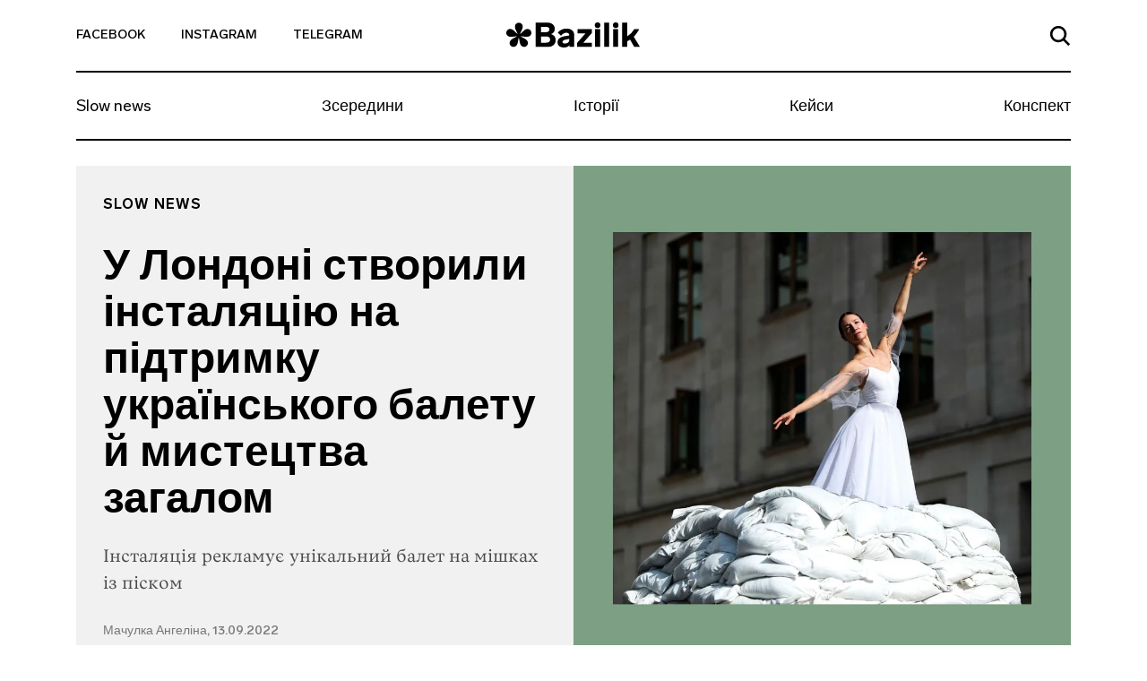

--- FILE ---
content_type: text/html; charset=UTF-8
request_url: https://bazilik.media/u-londoni-stvoryly-instaliatsiiu-na-pidtrymku-ukrainskoho-baletu-j-mystetstva-zahalom/
body_size: 29681
content:
<!doctype html><html lang="uk" prefix="og: http://ogp.me/ns# article: http://ogp.me/ns/article#" prefix="og: https://ogp.me/ns#"><head><script data-no-optimize="1">var litespeed_docref=sessionStorage.getItem("litespeed_docref");litespeed_docref&&(Object.defineProperty(document,"referrer",{get:function(){return litespeed_docref}}),sessionStorage.removeItem("litespeed_docref"));</script> <meta charset="UTF-8"><meta name="viewport" content="width=device-width, initial-scale=1"><link rel="profile" href="https://gmpg.org/xfn/11"><style>img:is([sizes="auto" i], [sizes^="auto," i]) { contain-intrinsic-size: 3000px 1500px }</style><title>У Лондоні створили інсталяцію на підтримку українського балету й мистецтва загалом - Bazilik Media</title><meta name="description" content="Інсталяція рекламує унікальний балет на мішках із піском"/><meta name="robots" content="follow, index, max-snippet:-1, max-video-preview:-1, max-image-preview:large"/><link rel="canonical" href="https://bazilik.media/u-londoni-stvoryly-instaliatsiiu-na-pidtrymku-ukrainskoho-baletu-j-mystetstva-zahalom/" /><meta property="og:locale" content="uk_UA" /><meta property="og:type" content="article" /><meta property="og:title" content="У Лондоні створили інсталяцію на підтримку українського балету й мистецтва загалом - Bazilik Media" /><meta property="og:description" content="Інсталяція рекламує унікальний балет на мішках із піском" /><meta property="og:url" content="https://bazilik.media/u-londoni-stvoryly-instaliatsiiu-na-pidtrymku-ukrainskoho-baletu-j-mystetstva-zahalom/" /><meta property="og:site_name" content="Bazilik Media" /><meta property="article:publisher" content="https://www.facebook.com/bazilikschool/" /><meta property="article:section" content="Slow news" /><meta property="og:updated_time" content="2022-09-13T17:38:27+03:00" /><meta property="og:image" content="https://bazilik.media/wp-content/uploads/2022/09/13/1.7.jpg" /><meta property="og:image:secure_url" content="https://bazilik.media/wp-content/uploads/2022/09/13/1.7.jpg" /><meta property="og:image:width" content="1920" /><meta property="og:image:height" content="1010" /><meta property="og:image:alt" content="У Лондоні створили інсталяцію на підтримку українського балету й мистецтва загалом" /><meta property="og:image:type" content="image/jpeg" /><meta property="article:published_time" content="2022-09-13T17:38:26+03:00" /><meta property="article:modified_time" content="2022-09-13T17:38:27+03:00" /><meta name="twitter:card" content="summary_large_image" /><meta name="twitter:title" content="У Лондоні створили інсталяцію на підтримку українського балету й мистецтва загалом - Bazilik Media" /><meta name="twitter:description" content="Інсталяція рекламує унікальний балет на мішках із піском" /><meta name="twitter:image" content="https://bazilik.media/wp-content/uploads/2022/09/13/1.7.jpg" /><meta name="twitter:label1" content="Написано" /><meta name="twitter:data1" content="Мачулка Ангеліна" /><meta name="twitter:label2" content="Час для читання" /><meta name="twitter:data2" content="Менше хвилини" /> <script type="application/ld+json" class="rank-math-schema">{"@context":"https://schema.org","@graph":[{"@type":["NewsMediaOrganization","Organization"],"@id":"https://bazilik.media/#organization","name":"Bazilik Media","url":"https://bazilik.media","sameAs":["https://www.facebook.com/bazilikschool/","https://www.instagram.com/bazilik_school/"]},{"@type":"WebSite","@id":"https://bazilik.media/#website","url":"https://bazilik.media","name":"Bazilik Media","alternateName":"\u0411\u0430\u0437\u0438\u043b\u0456\u043a \u043c\u0435\u0434\u0456\u0430","publisher":{"@id":"https://bazilik.media/#organization"},"inLanguage":"uk"},{"@type":"ImageObject","@id":"https://bazilik.media/wp-content/uploads/2022/09/13/1.7.jpg","url":"https://bazilik.media/wp-content/uploads/2022/09/13/1.7.jpg","width":"1920","height":"1010","inLanguage":"uk"},{"@type":"WebPage","@id":"https://bazilik.media/u-londoni-stvoryly-instaliatsiiu-na-pidtrymku-ukrainskoho-baletu-j-mystetstva-zahalom/#webpage","url":"https://bazilik.media/u-londoni-stvoryly-instaliatsiiu-na-pidtrymku-ukrainskoho-baletu-j-mystetstva-zahalom/","name":"\u0423 \u041b\u043e\u043d\u0434\u043e\u043d\u0456 \u0441\u0442\u0432\u043e\u0440\u0438\u043b\u0438 \u0456\u043d\u0441\u0442\u0430\u043b\u044f\u0446\u0456\u044e \u043d\u0430 \u043f\u0456\u0434\u0442\u0440\u0438\u043c\u043a\u0443 \u0443\u043a\u0440\u0430\u0457\u043d\u0441\u044c\u043a\u043e\u0433\u043e \u0431\u0430\u043b\u0435\u0442\u0443 \u0439 \u043c\u0438\u0441\u0442\u0435\u0446\u0442\u0432\u0430 \u0437\u0430\u0433\u0430\u043b\u043e\u043c - Bazilik Media","datePublished":"2022-09-13T17:38:26+03:00","dateModified":"2022-09-13T17:38:27+03:00","isPartOf":{"@id":"https://bazilik.media/#website"},"primaryImageOfPage":{"@id":"https://bazilik.media/wp-content/uploads/2022/09/13/1.7.jpg"},"inLanguage":"uk"},{"@type":"Person","@id":"https://bazilik.media/author/angelina-machulka/","name":"\u041c\u0430\u0447\u0443\u043b\u043a\u0430 \u0410\u043d\u0433\u0435\u043b\u0456\u043d\u0430","url":"https://bazilik.media/author/angelina-machulka/","image":{"@type":"ImageObject","@id":"https://bazilik.media/wp-content/litespeed/avatar/96d858954b426fd33730fa53fe79d5e1.jpg?ver=1765366509","url":"https://bazilik.media/wp-content/litespeed/avatar/96d858954b426fd33730fa53fe79d5e1.jpg?ver=1765366509","caption":"\u041c\u0430\u0447\u0443\u043b\u043a\u0430 \u0410\u043d\u0433\u0435\u043b\u0456\u043d\u0430","inLanguage":"uk"},"worksFor":{"@id":"https://bazilik.media/#organization"}},{"@type":"NewsArticle","headline":"\u0423 \u041b\u043e\u043d\u0434\u043e\u043d\u0456 \u0441\u0442\u0432\u043e\u0440\u0438\u043b\u0438 \u0456\u043d\u0441\u0442\u0430\u043b\u044f\u0446\u0456\u044e \u043d\u0430 \u043f\u0456\u0434\u0442\u0440\u0438\u043c\u043a\u0443 \u0443\u043a\u0440\u0430\u0457\u043d\u0441\u044c\u043a\u043e\u0433\u043e \u0431\u0430\u043b\u0435\u0442\u0443 \u0439 \u043c\u0438\u0441\u0442\u0435\u0446\u0442\u0432\u0430 \u0437\u0430\u0433\u0430\u043b\u043e\u043c - Bazilik Media","datePublished":"2022-09-13T17:38:26+03:00","dateModified":"2022-09-13T17:38:27+03:00","author":{"@id":"https://bazilik.media/author/angelina-machulka/","name":"\u041c\u0430\u0447\u0443\u043b\u043a\u0430 \u0410\u043d\u0433\u0435\u043b\u0456\u043d\u0430"},"publisher":{"@id":"https://bazilik.media/#organization"},"description":"\u0406\u043d\u0441\u0442\u0430\u043b\u044f\u0446\u0456\u044f \u0440\u0435\u043a\u043b\u0430\u043c\u0443\u0454 \u0443\u043d\u0456\u043a\u0430\u043b\u044c\u043d\u0438\u0439 \u0431\u0430\u043b\u0435\u0442 \u043d\u0430 \u043c\u0456\u0448\u043a\u0430\u0445 \u0456\u0437 \u043f\u0456\u0441\u043a\u043e\u043c","name":"\u0423 \u041b\u043e\u043d\u0434\u043e\u043d\u0456 \u0441\u0442\u0432\u043e\u0440\u0438\u043b\u0438 \u0456\u043d\u0441\u0442\u0430\u043b\u044f\u0446\u0456\u044e \u043d\u0430 \u043f\u0456\u0434\u0442\u0440\u0438\u043c\u043a\u0443 \u0443\u043a\u0440\u0430\u0457\u043d\u0441\u044c\u043a\u043e\u0433\u043e \u0431\u0430\u043b\u0435\u0442\u0443 \u0439 \u043c\u0438\u0441\u0442\u0435\u0446\u0442\u0432\u0430 \u0437\u0430\u0433\u0430\u043b\u043e\u043c - Bazilik Media","@id":"https://bazilik.media/u-londoni-stvoryly-instaliatsiiu-na-pidtrymku-ukrainskoho-baletu-j-mystetstva-zahalom/#richSnippet","isPartOf":{"@id":"https://bazilik.media/u-londoni-stvoryly-instaliatsiiu-na-pidtrymku-ukrainskoho-baletu-j-mystetstva-zahalom/#webpage"},"image":{"@id":"https://bazilik.media/wp-content/uploads/2022/09/13/1.7.jpg"},"inLanguage":"uk","mainEntityOfPage":{"@id":"https://bazilik.media/u-londoni-stvoryly-instaliatsiiu-na-pidtrymku-ukrainskoho-baletu-j-mystetstva-zahalom/#webpage"}}]}</script> <link rel='dns-prefetch' href='//cdnjs.cloudflare.com' /><link rel='dns-prefetch' href='//stackpath.bootstrapcdn.com' /><link rel='dns-prefetch' href='//cdn.jsdelivr.net' /><link rel='dns-prefetch' href='//ceditor.setka.io' /><link rel="alternate" type="application/rss+xml" title="Bazilik Media &raquo; стрічка" href="https://bazilik.media/feed/" /><link rel="alternate" type="application/rss+xml" title="Bazilik Media &raquo; Канал коментарів" href="https://bazilik.media/comments/feed/" /><style id="litespeed-ccss">ul{box-sizing:border-box}:root{--wp--preset--font-size--normal:16px;--wp--preset--font-size--huge:42px}:root{--wp--preset--aspect-ratio--square:1;--wp--preset--aspect-ratio--4-3:4/3;--wp--preset--aspect-ratio--3-4:3/4;--wp--preset--aspect-ratio--3-2:3/2;--wp--preset--aspect-ratio--2-3:2/3;--wp--preset--aspect-ratio--16-9:16/9;--wp--preset--aspect-ratio--9-16:9/16;--wp--preset--color--black:#000;--wp--preset--color--cyan-bluish-gray:#abb8c3;--wp--preset--color--white:#fff;--wp--preset--color--pale-pink:#f78da7;--wp--preset--color--vivid-red:#cf2e2e;--wp--preset--color--luminous-vivid-orange:#ff6900;--wp--preset--color--luminous-vivid-amber:#fcb900;--wp--preset--color--light-green-cyan:#7bdcb5;--wp--preset--color--vivid-green-cyan:#00d084;--wp--preset--color--pale-cyan-blue:#8ed1fc;--wp--preset--color--vivid-cyan-blue:#0693e3;--wp--preset--color--vivid-purple:#9b51e0;--wp--preset--gradient--vivid-cyan-blue-to-vivid-purple:linear-gradient(135deg,rgba(6,147,227,1) 0%,#9b51e0 100%);--wp--preset--gradient--light-green-cyan-to-vivid-green-cyan:linear-gradient(135deg,#7adcb4 0%,#00d082 100%);--wp--preset--gradient--luminous-vivid-amber-to-luminous-vivid-orange:linear-gradient(135deg,rgba(252,185,0,1) 0%,rgba(255,105,0,1) 100%);--wp--preset--gradient--luminous-vivid-orange-to-vivid-red:linear-gradient(135deg,rgba(255,105,0,1) 0%,#cf2e2e 100%);--wp--preset--gradient--very-light-gray-to-cyan-bluish-gray:linear-gradient(135deg,#eee 0%,#a9b8c3 100%);--wp--preset--gradient--cool-to-warm-spectrum:linear-gradient(135deg,#4aeadc 0%,#9778d1 20%,#cf2aba 40%,#ee2c82 60%,#fb6962 80%,#fef84c 100%);--wp--preset--gradient--blush-light-purple:linear-gradient(135deg,#ffceec 0%,#9896f0 100%);--wp--preset--gradient--blush-bordeaux:linear-gradient(135deg,#fecda5 0%,#fe2d2d 50%,#6b003e 100%);--wp--preset--gradient--luminous-dusk:linear-gradient(135deg,#ffcb70 0%,#c751c0 50%,#4158d0 100%);--wp--preset--gradient--pale-ocean:linear-gradient(135deg,#fff5cb 0%,#b6e3d4 50%,#33a7b5 100%);--wp--preset--gradient--electric-grass:linear-gradient(135deg,#caf880 0%,#71ce7e 100%);--wp--preset--gradient--midnight:linear-gradient(135deg,#020381 0%,#2874fc 100%);--wp--preset--font-size--small:13px;--wp--preset--font-size--medium:20px;--wp--preset--font-size--large:36px;--wp--preset--font-size--x-large:42px;--wp--preset--spacing--20:.44rem;--wp--preset--spacing--30:.67rem;--wp--preset--spacing--40:1rem;--wp--preset--spacing--50:1.5rem;--wp--preset--spacing--60:2.25rem;--wp--preset--spacing--70:3.38rem;--wp--preset--spacing--80:5.06rem;--wp--preset--shadow--natural:6px 6px 9px rgba(0,0,0,.2);--wp--preset--shadow--deep:12px 12px 50px rgba(0,0,0,.4);--wp--preset--shadow--sharp:6px 6px 0px rgba(0,0,0,.2);--wp--preset--shadow--outlined:6px 6px 0px -3px rgba(255,255,255,1),6px 6px rgba(0,0,0,1);--wp--preset--shadow--crisp:6px 6px 0px rgba(0,0,0,1)}html{line-height:1.15;-webkit-text-size-adjust:100%}body{margin:0}h1{font-size:2em;margin:.67em 0}a{background-color:transparent}img{border-style:none}button,input{font-family:inherit;font-size:100%;line-height:1.15;margin:0}button,input{overflow:visible}button{text-transform:none}button,[type=button]{-webkit-appearance:button}button::-moz-focus-inner,[type=button]::-moz-focus-inner{border-style:none;padding:0}button:-moz-focusring,[type=button]:-moz-focusring{outline:1px dotted ButtonText}::-webkit-file-upload-button{-webkit-appearance:button;font:inherit}:root{--blue:#007bff;--indigo:#6610f2;--purple:#6f42c1;--pink:#e83e8c;--red:#dc3545;--orange:#fd7e14;--yellow:#ffc107;--green:#28a745;--teal:#20c997;--cyan:#17a2b8;--white:#fff;--gray:#6c757d;--gray-dark:#343a40;--primary:#007bff;--secondary:#6c757d;--success:#28a745;--info:#17a2b8;--warning:#ffc107;--danger:#dc3545;--light:#f8f9fa;--dark:#343a40;--breakpoint-xs:0;--breakpoint-sm:576px;--breakpoint-md:768px;--breakpoint-lg:992px;--breakpoint-xl:1200px;--font-family-sans-serif:-apple-system,BlinkMacSystemFont,"Segoe UI",Roboto,"Helvetica Neue",Arial,"Noto Sans",sans-serif,"Apple Color Emoji","Segoe UI Emoji","Segoe UI Symbol","Noto Color Emoji";--font-family-monospace:SFMono-Regular,Menlo,Monaco,Consolas,"Liberation Mono","Courier New",monospace}*,:before,:after{box-sizing:border-box}html{font-family:sans-serif;line-height:1.15;-webkit-text-size-adjust:100%}header,nav,section{display:block}body{margin:0;font-family:-apple-system,BlinkMacSystemFont,Segoe UI,Roboto,Helvetica Neue,Arial,Noto Sans,sans-serif,Apple Color Emoji,Segoe UI Emoji,Segoe UI Symbol,Noto Color Emoji;font-size:1rem;font-weight:400;line-height:1.5;color:#212529;text-align:left;background-color:#fff}h1{margin-top:0;margin-bottom:.5rem}ul{margin-top:0;margin-bottom:1rem}a{color:#007bff;text-decoration:none;background-color:transparent}img{vertical-align:middle;border-style:none}svg{overflow:hidden;vertical-align:middle}button{border-radius:0}input,button{margin:0;font-family:inherit;font-size:inherit;line-height:inherit}button,input{overflow:visible}button{text-transform:none}button,[type=button]{-webkit-appearance:button}button::-moz-focus-inner,[type=button]::-moz-focus-inner{padding:0;border-style:none}::-webkit-file-upload-button{font:inherit;-webkit-appearance:button}h1{margin-bottom:.5rem;font-weight:500;line-height:1.2}h1{font-size:2.5rem}.container{width:100%;padding-right:15px;padding-left:15px;margin-right:auto;margin-left:auto}.row{display:-ms-flexbox;display:flex;-ms-flex-wrap:wrap;flex-wrap:wrap;margin-right:-15px;margin-left:-15px}.no-gutters{margin-right:0;margin-left:0}.no-gutters>[class*=col-]{padding-right:0;padding-left:0}.col-3,.col-6,.col-12,.col-md-4,.col-md-6,.col-lg-4{position:relative;width:100%;padding-right:15px;padding-left:15px}.col-3{-ms-flex:0 0 25%;flex:0 0 25%;max-width:25%}.col-6{-ms-flex:0 0 50%;flex:0 0 50%;max-width:50%}.col-12{-ms-flex:0 0 100%;flex:0 0 100%;max-width:100%}.form-control{display:block;width:100%;height:calc(1.5em + .75rem + 2px);padding:.375rem .75rem;font-size:1rem;font-weight:400;line-height:1.5;color:#495057;background-color:#fff;background-clip:padding-box;border:1px solid #ced4da;border-radius:.25rem}.form-control::-ms-expand{background-color:transparent;border:0}.form-control:-ms-input-placeholder{color:#6c757d;opacity:1}.collapse:not(.show){display:none}.navbar{position:relative;display:-ms-flexbox;display:flex;-ms-flex-wrap:wrap;flex-wrap:wrap;-ms-flex-align:center;align-items:center;-ms-flex-pack:justify;justify-content:space-between;padding:.5rem 1rem}.navbar-collapse{-ms-flex-preferred-size:100%;flex-basis:100%;-ms-flex-positive:1;flex-grow:1;-ms-flex-align:center;align-items:center}.navbar-toggler{padding:.25rem .75rem;font-size:1.25rem;line-height:1;background-color:transparent;border:1px solid transparent;border-radius:.25rem}.navbar-toggler-icon{display:inline-block;width:1.5em;height:1.5em;vertical-align:middle;content:"";background:no-repeat center center;background-size:100% 100%}.d-flex{display:-ms-flexbox!important;display:flex!important}.justify-content-end{-ms-flex-pack:end!important;justify-content:flex-end!important}.justify-content-center{-ms-flex-pack:center!important;justify-content:center!important}.justify-content-between{-ms-flex-pack:justify!important;justify-content:space-between!important}.align-items-end{-ms-flex-align:end!important;align-items:flex-end!important}.align-items-center{-ms-flex-align:center!important;align-items:center!important}.align-content-center{-ms-flex-line-pack:center!important;align-content:center!important}.w-100{width:100%!important}.text-left{text-align:left!important}.text-right{text-align:right!important}body,button,input{color:#212121;font-family:Lab Grotesque,sans-serif;font-size:10px;line-height:1.5}h1{clear:both}html{box-sizing:border-box}*,:before,:after{box-sizing:inherit}body{position:relative;background:#fff}ul{margin:0 0 1.5em 3em}ul{list-style:disc}img{height:auto;max-width:100%}.bz-fallback{display:none;position:absolute;top:0;bottom:0;left:0;right:0;width:100%;height:100%;z-index:15;background:rgba(255,255,255,.7)}button{border:1px solid;border-color:#ccc #ccc #bbb;border-radius:3px;background:#e6e6e6;color:rgba(0,0,0,.8);font-size:.04688rem;line-height:1;padding:.6em 1em .4em}input[type=text]{color:#000;border:1px solid #000;border-radius:0;padding:3px}a{color:#000}a:visited{color:#212121}.bz-header .mi-hidden{display:none}.bz-topnav{min-height:81px;background-color:#fff;border-bottom:2px solid #000;position:relative}.bz-topnav__social-link{display:inline-block;vertical-align:middle;font-family:Lab Grotesque,sans-serif;font-size:14px;font-weight:500;color:#000;text-transform:uppercase;padding-top:25px;padding-bottom:25px}.bz-topnav__logo{display:inline-block;vertical-align:middle}.bz-topnav__search-link{display:inline-block}.bz-topnav__search-icon{max-width:22px}.bz-topnav__toggler{border:0;padding-right:0;margin-left:40px;vertical-align:middle;margin-top:-3px}.bz-topnav__toggler-icon{width:26px;height:18px;display:block}.bz-nav{padding-left:0;padding-right:0}.bz-nav__list{width:100%;margin:0!important;padding:0;list-style-type:none;overflow-y:hidden}.bz-nav__link{font-family:Lab Grotesque,sans-serif;font-size:18px;font-weight:400;color:#000;line-height:22px;display:block}.bz-nav__item{-ms-flex:0 0 auto;flex:0 0 auto;width:auto;max-width:100%}.bz-nav__item+.bz-nav__item .bz-nav__link{padding-left:10px;padding-right:10px}.bz-nav__item:last-of-type .bz-nav__link{padding-right:0}.bz-nav__item .bz-nav__link{padding-right:10px}.bz-nav__collapse{overflow:hidden}.bz-search{display:none;position:absolute;top:100%;width:100%;left:0;right:0;padding-top:45px;padding-bottom:68px;padding-left:15px;padding-right:15px;z-index:15;background-color:#fff}.bz-search-close{height:19px;width:19px;margin-right:17px;padding:0;background-color:transparent;border:0;margin-bottom:2px}.bz-search input.bz-search-input{max-width:656px;width:100%;font-family:Lab Grotesque,sans-serif;font-size:16px;font-weight:500;color:#000;line-height:19px;padding-bottom:5px;padding-left:15px;padding-right:15px;border-radius:0;border-left:0;border-top:0;border-right:0;border-bottom:2px solid #000}.bz-search input.bz-search-input::-webkit-input-placeholder{color:#000;font-size:16px;font-weight:500}.bz-search input.bz-search-input::-moz-placeholder{color:#000;font-size:16px;font-weight:500}.bz-search input.bz-search-input:-moz-placeholder{color:#000;font-size:16px;font-weight:500}.bz-search input.bz-search-input:-ms-input-placeholder{color:#000;font-size:16px;font-weight:500}.bz-subscribe__msg{display:none;background-color:#000;position:absolute;left:0;right:0;top:0;bottom:0}.bz-subscribe__msg-wrap{position:relative}.bz-subscribe__msg-wrap,.bz-subscribe__msg-row{height:100%}.bz-subscribe--hidden{display:none}.bz-subscribe__text{font-family:Lab Grotesque,sans-serif;font-size:22px;font-weight:500;color:#fff}.bz-subscribe__close{position:absolute;right:13px;top:14px;width:40px;height:40px;border-radius:50%;text-align:center;padding:9px;background-color:#fff;z-index:9}.bz-subscribe button.bz-subscribe__btn .bz-subscribe__btn-icon{display:none}.bz-article{padding-top:50px;background-color:#fff}.bz-post-header-5 .bz-header{background-size:cover;width:100%}.bz-post-header-5 .bz-post-header__inf-box{display:-ms-flexbox;display:flex;-ms-flex-direction:column;flex-direction:column;-ms-flex-pack:justify;justify-content:space-between;min-height:100%;background-color:#f1f1f1}.bz-post-header-5 .bz-post-header__wrap{min-height:585px;padding-bottom:30px}.bz-post-header-5 .bz-post-header__categories{display:-ms-flexbox;display:flex;-ms-flex-wrap:wrap;flex-wrap:wrap;margin-bottom:30px}.bz-post-header-5 .bz-post-header__category{text-transform:uppercase;display:block;letter-spacing:1px}.bz-post-header-5 .bz-post-header__title{margin-bottom:20px}.bz-post-header-5 .bz-post-header__desc{line-height:1.5;margin-bottom:30px}.bz-post-header-5 .bz-post-header__author{display:block;line-height:17px;font-family:Lab Grotesque,sans-serif;font-size:14px;font-weight:500;color:rgba(0,0,0,.5)}.bz-post-header-5 .bz-post-header__author:visited{color:rgba(0,0,0,.5)}.bz-post-header-5 .bz-topnav{background-color:transparent}.bz-post-header-5 .bz-topnav__social-link{font-family:Lab Grotesque,sans-serif;font-size:14px;font-weight:500;color:#000}.bz-post-header-5 .bz-nav:after{display:none}@media (min-width:320px){.bz-post-header-5 .bz-topnav{border-bottom:2px solid #000!important}.bz-post-header-5 .bz-topnav .bz-topnav__search-icon{fill:#000!important}.bz-post-header-5 .bz-nav__list{border-bottom:2px solid #000!important}.bz-post-header-5 .bz-nav__link{font-family:Lab Grotesque,sans-serif;font-size:18px;font-weight:400;color:#000;line-height:1.1}}@media (min-width:576px){.container{max-width:540px}}@media (min-width:768px){.container{max-width:720px}.col-md-4{-ms-flex:0 0 33.33333%;flex:0 0 33.33333%;max-width:33.33333%}.col-md-6{-ms-flex:0 0 50%;flex:0 0 50%;max-width:50%}.bz-post-header-5 .bz-header .bz-header__img{display:none}.bz-post-header-5 .bz-post-header__img{background-size:cover;background-position:center center;width:100%}.bz-post-header-5 .bz-post-header__wrap{padding-top:20px}.bz-post-header-5 .bz-post-header__category{font-family:Lab Grotesque,sans-serif;font-size:16px;font-weight:600;color:#000;line-height:19px}.bz-post-header-5 .bz-post-header__category:visited{color:#000}}@media (min-width:768px) and (max-width:991px){.bz-post-header-5 .bz-post-header__inf-box{padding:28px}.bz-post-header-5 .bz-post-header__category{margin-bottom:5px}.bz-post-header-5 .bz-post-header__title{font-family:Lab Grotesque,sans-serif;font-size:25px;font-weight:600;color:#000;line-height:1.1}.bz-post-header-5 .bz-post-header__desc{font-family:Vesterbro,sans-serif;font-size:18px;font-weight:300;color:rgba(0,0,0,.7)}}@media (min-width:991px){.bz-post-header-5 .bz-post-header__inf-box{padding:35px 30px}.bz-post-header-5 .bz-post-header__category{margin-bottom:5px}}@media (min-width:992px){.container{max-width:960px}.col-lg-4{-ms-flex:0 0 33.33333%;flex:0 0 33.33333%;max-width:33.33333%}.navbar-expand-lg{-ms-flex-flow:row nowrap;flex-flow:row nowrap;-ms-flex-pack:start;justify-content:flex-start}.navbar-expand-lg .navbar-collapse{display:-ms-flexbox!important;display:flex!important;-ms-flex-preferred-size:auto;flex-basis:auto}.text-lg-center{text-align:center!important}.bz-post-header-5 .bz-post-header__title{font-family:Lab Grotesque,sans-serif;font-size:48px;font-weight:600;color:#000;line-height:1.1}.bz-post-header-5 .bz-post-header__desc{font-family:Vesterbro,sans-serif;font-size:20px;font-weight:300;color:rgba(0,0,0,.7)}.bz-topnav__toggler{display:none}.bz-topnav__social-link{padding-right:40px}.bz-topnav__logo{padding-top:7px;font-family:Lab Grotesque,sans-serif;font-size:38px;font-weight:800;color:#000}.bz-topnav__search-link{padding:24px 0}.bz-nav__link{padding-top:21px;padding-bottom:26px}}@media (min-width:1200px){.container{max-width:1140px}}@media (max-width:991px){body.bz-line-mobile .bz-nav__list{border-bottom:2px solid #000}.bz-topnav__social-link{padding-right:15px}.bz-topnav__logo{padding:15px 0;font-family:Lab Grotesque,sans-serif;font-size:24px;font-weight:800;color:#000}.bz-topnav__search-link{padding:26px 0}.bz-nav__list{overflow-x:scroll}.bz-nav__link{padding-top:13px;padding-bottom:18px}}@media (max-width:767px){.bz-post-header-5 .bz-header{background-image:none!important;background-color:#f1f1f1}.bz-post-header-5 .bz-header .bz-header__img{display:block;margin:20px auto 25px;background-size:cover;background-position:center center;height:264px}.bz-post-header-5 .bz-post-header__img{display:none}.bz-post-header-5 .bz-post-header__inf-box{background-color:transparent}.bz-post-header-5 .bz-post-header__category{margin-top:5px;margin-bottom:5px;font-family:Lab Grotesque,sans-serif;font-size:10px;font-weight:600;color:#000;line-height:12px}.bz-post-header-5 .bz-post-header__category:visited{color:#000}.bz-post-header-5 .bz-post-header__title{font-family:Lab Grotesque,sans-serif;font-size:32px;font-weight:600;color:#000;line-height:38px}.bz-post-header-5 .bz-post-header__desc{font-family:Vesterbro,sans-serif;font-size:20px;font-weight:300;color:rgba(0,0,0,.7)}.bz-post-header-5 .bz-post-header__author{margin-bottom:20px}.bz-post-header-5 .bz-post-header__categories{margin-top:14px}.bz-nav__item:last-of-type .bz-nav__link{padding-right:30px}.bz-hidden-sm{display:none}.bz-nav{overflow:hidden;position:relative}.bz-nav:after{content:"";width:54px;height:100%;display:block;position:absolute;top:0;right:0;background:linear-gradient(270deg,#fff 2.27%,rgba(255,255,255,.5) 52.58%,rgba(255,255,255,0) 87.04%)}.bz-hidden-sm{display:none}}</style><link rel="preload" data-asynced="1" data-optimized="2" as="style" onload="this.onload=null;this.rel='stylesheet'" href="https://bazilik.media/wp-content/litespeed/css/17da686eeea8cbfadf8db08ba090a337.css?ver=8a7be" /><script data-optimized="1" type="litespeed/javascript" data-src="https://bazilik.media/wp-content/plugins/litespeed-cache/assets/js/css_async.min.js"></script> <style id='safe-svg-svg-icon-style-inline-css' type='text/css'>.safe-svg-cover{text-align:center}.safe-svg-cover .safe-svg-inside{display:inline-block;max-width:100%}.safe-svg-cover svg{height:100%;max-height:100%;max-width:100%;width:100%}</style><style id='classic-theme-styles-inline-css' type='text/css'>/*! This file is auto-generated */
.wp-block-button__link{color:#fff;background-color:#32373c;border-radius:9999px;box-shadow:none;text-decoration:none;padding:calc(.667em + 2px) calc(1.333em + 2px);font-size:1.125em}.wp-block-file__button{background:#32373c;color:#fff;text-decoration:none}</style><style id='global-styles-inline-css' type='text/css'>:root{--wp--preset--aspect-ratio--square: 1;--wp--preset--aspect-ratio--4-3: 4/3;--wp--preset--aspect-ratio--3-4: 3/4;--wp--preset--aspect-ratio--3-2: 3/2;--wp--preset--aspect-ratio--2-3: 2/3;--wp--preset--aspect-ratio--16-9: 16/9;--wp--preset--aspect-ratio--9-16: 9/16;--wp--preset--color--black: #000000;--wp--preset--color--cyan-bluish-gray: #abb8c3;--wp--preset--color--white: #ffffff;--wp--preset--color--pale-pink: #f78da7;--wp--preset--color--vivid-red: #cf2e2e;--wp--preset--color--luminous-vivid-orange: #ff6900;--wp--preset--color--luminous-vivid-amber: #fcb900;--wp--preset--color--light-green-cyan: #7bdcb5;--wp--preset--color--vivid-green-cyan: #00d084;--wp--preset--color--pale-cyan-blue: #8ed1fc;--wp--preset--color--vivid-cyan-blue: #0693e3;--wp--preset--color--vivid-purple: #9b51e0;--wp--preset--gradient--vivid-cyan-blue-to-vivid-purple: linear-gradient(135deg,rgba(6,147,227,1) 0%,rgb(155,81,224) 100%);--wp--preset--gradient--light-green-cyan-to-vivid-green-cyan: linear-gradient(135deg,rgb(122,220,180) 0%,rgb(0,208,130) 100%);--wp--preset--gradient--luminous-vivid-amber-to-luminous-vivid-orange: linear-gradient(135deg,rgba(252,185,0,1) 0%,rgba(255,105,0,1) 100%);--wp--preset--gradient--luminous-vivid-orange-to-vivid-red: linear-gradient(135deg,rgba(255,105,0,1) 0%,rgb(207,46,46) 100%);--wp--preset--gradient--very-light-gray-to-cyan-bluish-gray: linear-gradient(135deg,rgb(238,238,238) 0%,rgb(169,184,195) 100%);--wp--preset--gradient--cool-to-warm-spectrum: linear-gradient(135deg,rgb(74,234,220) 0%,rgb(151,120,209) 20%,rgb(207,42,186) 40%,rgb(238,44,130) 60%,rgb(251,105,98) 80%,rgb(254,248,76) 100%);--wp--preset--gradient--blush-light-purple: linear-gradient(135deg,rgb(255,206,236) 0%,rgb(152,150,240) 100%);--wp--preset--gradient--blush-bordeaux: linear-gradient(135deg,rgb(254,205,165) 0%,rgb(254,45,45) 50%,rgb(107,0,62) 100%);--wp--preset--gradient--luminous-dusk: linear-gradient(135deg,rgb(255,203,112) 0%,rgb(199,81,192) 50%,rgb(65,88,208) 100%);--wp--preset--gradient--pale-ocean: linear-gradient(135deg,rgb(255,245,203) 0%,rgb(182,227,212) 50%,rgb(51,167,181) 100%);--wp--preset--gradient--electric-grass: linear-gradient(135deg,rgb(202,248,128) 0%,rgb(113,206,126) 100%);--wp--preset--gradient--midnight: linear-gradient(135deg,rgb(2,3,129) 0%,rgb(40,116,252) 100%);--wp--preset--font-size--small: 13px;--wp--preset--font-size--medium: 20px;--wp--preset--font-size--large: 36px;--wp--preset--font-size--x-large: 42px;--wp--preset--spacing--20: 0.44rem;--wp--preset--spacing--30: 0.67rem;--wp--preset--spacing--40: 1rem;--wp--preset--spacing--50: 1.5rem;--wp--preset--spacing--60: 2.25rem;--wp--preset--spacing--70: 3.38rem;--wp--preset--spacing--80: 5.06rem;--wp--preset--shadow--natural: 6px 6px 9px rgba(0, 0, 0, 0.2);--wp--preset--shadow--deep: 12px 12px 50px rgba(0, 0, 0, 0.4);--wp--preset--shadow--sharp: 6px 6px 0px rgba(0, 0, 0, 0.2);--wp--preset--shadow--outlined: 6px 6px 0px -3px rgba(255, 255, 255, 1), 6px 6px rgba(0, 0, 0, 1);--wp--preset--shadow--crisp: 6px 6px 0px rgba(0, 0, 0, 1);}:where(.is-layout-flex){gap: 0.5em;}:where(.is-layout-grid){gap: 0.5em;}body .is-layout-flex{display: flex;}.is-layout-flex{flex-wrap: wrap;align-items: center;}.is-layout-flex > :is(*, div){margin: 0;}body .is-layout-grid{display: grid;}.is-layout-grid > :is(*, div){margin: 0;}:where(.wp-block-columns.is-layout-flex){gap: 2em;}:where(.wp-block-columns.is-layout-grid){gap: 2em;}:where(.wp-block-post-template.is-layout-flex){gap: 1.25em;}:where(.wp-block-post-template.is-layout-grid){gap: 1.25em;}.has-black-color{color: var(--wp--preset--color--black) !important;}.has-cyan-bluish-gray-color{color: var(--wp--preset--color--cyan-bluish-gray) !important;}.has-white-color{color: var(--wp--preset--color--white) !important;}.has-pale-pink-color{color: var(--wp--preset--color--pale-pink) !important;}.has-vivid-red-color{color: var(--wp--preset--color--vivid-red) !important;}.has-luminous-vivid-orange-color{color: var(--wp--preset--color--luminous-vivid-orange) !important;}.has-luminous-vivid-amber-color{color: var(--wp--preset--color--luminous-vivid-amber) !important;}.has-light-green-cyan-color{color: var(--wp--preset--color--light-green-cyan) !important;}.has-vivid-green-cyan-color{color: var(--wp--preset--color--vivid-green-cyan) !important;}.has-pale-cyan-blue-color{color: var(--wp--preset--color--pale-cyan-blue) !important;}.has-vivid-cyan-blue-color{color: var(--wp--preset--color--vivid-cyan-blue) !important;}.has-vivid-purple-color{color: var(--wp--preset--color--vivid-purple) !important;}.has-black-background-color{background-color: var(--wp--preset--color--black) !important;}.has-cyan-bluish-gray-background-color{background-color: var(--wp--preset--color--cyan-bluish-gray) !important;}.has-white-background-color{background-color: var(--wp--preset--color--white) !important;}.has-pale-pink-background-color{background-color: var(--wp--preset--color--pale-pink) !important;}.has-vivid-red-background-color{background-color: var(--wp--preset--color--vivid-red) !important;}.has-luminous-vivid-orange-background-color{background-color: var(--wp--preset--color--luminous-vivid-orange) !important;}.has-luminous-vivid-amber-background-color{background-color: var(--wp--preset--color--luminous-vivid-amber) !important;}.has-light-green-cyan-background-color{background-color: var(--wp--preset--color--light-green-cyan) !important;}.has-vivid-green-cyan-background-color{background-color: var(--wp--preset--color--vivid-green-cyan) !important;}.has-pale-cyan-blue-background-color{background-color: var(--wp--preset--color--pale-cyan-blue) !important;}.has-vivid-cyan-blue-background-color{background-color: var(--wp--preset--color--vivid-cyan-blue) !important;}.has-vivid-purple-background-color{background-color: var(--wp--preset--color--vivid-purple) !important;}.has-black-border-color{border-color: var(--wp--preset--color--black) !important;}.has-cyan-bluish-gray-border-color{border-color: var(--wp--preset--color--cyan-bluish-gray) !important;}.has-white-border-color{border-color: var(--wp--preset--color--white) !important;}.has-pale-pink-border-color{border-color: var(--wp--preset--color--pale-pink) !important;}.has-vivid-red-border-color{border-color: var(--wp--preset--color--vivid-red) !important;}.has-luminous-vivid-orange-border-color{border-color: var(--wp--preset--color--luminous-vivid-orange) !important;}.has-luminous-vivid-amber-border-color{border-color: var(--wp--preset--color--luminous-vivid-amber) !important;}.has-light-green-cyan-border-color{border-color: var(--wp--preset--color--light-green-cyan) !important;}.has-vivid-green-cyan-border-color{border-color: var(--wp--preset--color--vivid-green-cyan) !important;}.has-pale-cyan-blue-border-color{border-color: var(--wp--preset--color--pale-cyan-blue) !important;}.has-vivid-cyan-blue-border-color{border-color: var(--wp--preset--color--vivid-cyan-blue) !important;}.has-vivid-purple-border-color{border-color: var(--wp--preset--color--vivid-purple) !important;}.has-vivid-cyan-blue-to-vivid-purple-gradient-background{background: var(--wp--preset--gradient--vivid-cyan-blue-to-vivid-purple) !important;}.has-light-green-cyan-to-vivid-green-cyan-gradient-background{background: var(--wp--preset--gradient--light-green-cyan-to-vivid-green-cyan) !important;}.has-luminous-vivid-amber-to-luminous-vivid-orange-gradient-background{background: var(--wp--preset--gradient--luminous-vivid-amber-to-luminous-vivid-orange) !important;}.has-luminous-vivid-orange-to-vivid-red-gradient-background{background: var(--wp--preset--gradient--luminous-vivid-orange-to-vivid-red) !important;}.has-very-light-gray-to-cyan-bluish-gray-gradient-background{background: var(--wp--preset--gradient--very-light-gray-to-cyan-bluish-gray) !important;}.has-cool-to-warm-spectrum-gradient-background{background: var(--wp--preset--gradient--cool-to-warm-spectrum) !important;}.has-blush-light-purple-gradient-background{background: var(--wp--preset--gradient--blush-light-purple) !important;}.has-blush-bordeaux-gradient-background{background: var(--wp--preset--gradient--blush-bordeaux) !important;}.has-luminous-dusk-gradient-background{background: var(--wp--preset--gradient--luminous-dusk) !important;}.has-pale-ocean-gradient-background{background: var(--wp--preset--gradient--pale-ocean) !important;}.has-electric-grass-gradient-background{background: var(--wp--preset--gradient--electric-grass) !important;}.has-midnight-gradient-background{background: var(--wp--preset--gradient--midnight) !important;}.has-small-font-size{font-size: var(--wp--preset--font-size--small) !important;}.has-medium-font-size{font-size: var(--wp--preset--font-size--medium) !important;}.has-large-font-size{font-size: var(--wp--preset--font-size--large) !important;}.has-x-large-font-size{font-size: var(--wp--preset--font-size--x-large) !important;}
:where(.wp-block-post-template.is-layout-flex){gap: 1.25em;}:where(.wp-block-post-template.is-layout-grid){gap: 1.25em;}
:where(.wp-block-columns.is-layout-flex){gap: 2em;}:where(.wp-block-columns.is-layout-grid){gap: 2em;}
:root :where(.wp-block-pullquote){font-size: 1.5em;line-height: 1.6;}</style><link data-asynced="1" as="style" onload="this.onload=null;this.rel='stylesheet'"  rel='preload' id='fontawesome-css' href='//cdnjs.cloudflare.com/ajax/libs/font-awesome/5.10.2/css/fontawesome.min.css?ver=6.7.4' type='text/css' media='all' /><link data-asynced="1" as="style" onload="this.onload=null;this.rel='stylesheet'"  rel='preload' id='all-min-css' href='//cdnjs.cloudflare.com/ajax/libs/font-awesome/5.10.2/css/all.min.css?ver=6.7.4' type='text/css' media='all' /><link data-asynced="1" as="style" onload="this.onload=null;this.rel='stylesheet'"  rel='preload' id='slickcss-css' href='//cdn.jsdelivr.net/npm/slick-carousel@1.8.1/slick/slick.css?ver=6.7.4' type='text/css' media='all' /> <script type="litespeed/javascript" data-src="https://bazilik.media/wp-includes/js/jquery/jquery.min.js" id="jquery-core-js"></script> <script id="bazilik-null-js-after" type="litespeed/javascript">var wpajax={"url":"https://bazilik.media/wp-admin/admin-ajax.php","nonce":"ba6561a8c3"};var theme_url="https://bazilik.media/wp-content/themes/bazilik"</script> <link rel="https://api.w.org/" href="https://bazilik.media/wp-json/" /><link rel="alternate" title="JSON" type="application/json" href="https://bazilik.media/wp-json/wp/v2/posts/76959" /><link rel="EditURI" type="application/rsd+xml" title="RSD" href="https://bazilik.media/xmlrpc.php?rsd" /><meta name="generator" content="WordPress 6.7.4" /><link rel='shortlink' href='https://bazilik.media/?p=76959' /><link rel="alternate" title="oEmbed (JSON)" type="application/json+oembed" href="https://bazilik.media/wp-json/oembed/1.0/embed?url=https%3A%2F%2Fbazilik.media%2Fu-londoni-stvoryly-instaliatsiiu-na-pidtrymku-ukrainskoho-baletu-j-mystetstva-zahalom%2F" /><link rel="alternate" title="oEmbed (XML)" type="text/xml+oembed" href="https://bazilik.media/wp-json/oembed/1.0/embed?url=https%3A%2F%2Fbazilik.media%2Fu-londoni-stvoryly-instaliatsiiu-na-pidtrymku-ukrainskoho-baletu-j-mystetstva-zahalom%2F&#038;format=xml" /><meta property="og:title" name="og:title" content="У Лондоні створили інсталяцію на підтримку українського балету й мистецтва загалом" /><meta property="og:type" name="og:type" content="article" /><meta property="og:image" name="og:image" content="https://bazilik.media/wp-content/uploads/2022/09/13/1.7-1024x539.jpg" /><meta property="og:image" name="og:image" content="https://bazilik.media/wp-content/uploads/2022/09/13/mother-glue-society-ukraine-1.png" /><meta property="og:url" name="og:url" content="https://bazilik.media/u-londoni-stvoryly-instaliatsiiu-na-pidtrymku-ukrainskoho-baletu-j-mystetstva-zahalom/" /><meta property="og:description" name="og:description" content="Інсталяція рекламує унікальний балет на мішках із піском" /><meta property="og:locale" name="og:locale" content="uk" /><meta property="og:site_name" name="og:site_name" content="Bazilik Media" /><meta property="twitter:card" name="twitter:card" content="summary_large_image" /><meta property="article:section" name="article:section" content="Slow news" /><meta property="article:published_time" name="article:published_time" content="2022-09-13T17:38:26+03:00" /><meta property="article:modified_time" name="article:modified_time" content="2022-09-13T17:38:27+03:00" /><meta property="article:author" name="article:author" content="https://bazilik.media/author/angelina-machulka/" /><meta name="generator" content="Elementor 3.33.4; features: e_font_icon_svg, additional_custom_breakpoints; settings: css_print_method-external, google_font-enabled, font_display-swap"> <script type="litespeed/javascript">!function(f,b,e,v,n,t,s){if(f.fbq)return;n=f.fbq=function(){n.callMethod?n.callMethod.apply(n,arguments):n.queue.push(arguments)};if(!f._fbq)f._fbq=n;n.push=n;n.loaded=!0;n.version='2.0';n.queue=[];t=b.createElement(e);t.async=!0;t.src=v;s=b.getElementsByTagName(e)[0];s.parentNode.insertBefore(t,s)}(window,document,'script','https://connect.facebook.net/en_US/fbevents.js?v=next')</script>  <script type="litespeed/javascript">var url=window.location.origin+'?ob=open-bridge';fbq('set','openbridge','540979900301228',url)</script> <script type="litespeed/javascript">fbq('init','540979900301228',{},{"agent":"wordpress-6.7.4-4.0.1"})</script><script type="litespeed/javascript">fbq('track','PageView',[])</script> 
<noscript>
<img height="1" width="1" style="display:none" alt="fbpx"
src="https://www.facebook.com/tr?id=540979900301228&ev=PageView&noscript=1" />
</noscript>
<style type="text/css">.recentcomments a{display:inline !important;padding:0 !important;margin:0 !important;}</style><style>.e-con.e-parent:nth-of-type(n+4):not(.e-lazyloaded):not(.e-no-lazyload),
				.e-con.e-parent:nth-of-type(n+4):not(.e-lazyloaded):not(.e-no-lazyload) * {
					background-image: none !important;
				}
				@media screen and (max-height: 1024px) {
					.e-con.e-parent:nth-of-type(n+3):not(.e-lazyloaded):not(.e-no-lazyload),
					.e-con.e-parent:nth-of-type(n+3):not(.e-lazyloaded):not(.e-no-lazyload) * {
						background-image: none !important;
					}
				}
				@media screen and (max-height: 640px) {
					.e-con.e-parent:nth-of-type(n+2):not(.e-lazyloaded):not(.e-no-lazyload),
					.e-con.e-parent:nth-of-type(n+2):not(.e-lazyloaded):not(.e-no-lazyload) * {
						background-image: none !important;
					}
				}</style><link rel="icon" href="https://bazilik.media/wp-content/uploads/2019/10/11/cropped-favicon-32x32.png" sizes="32x32" /><link rel="icon" href="https://bazilik.media/wp-content/uploads/2019/10/11/cropped-favicon-192x192.png" sizes="192x192" /><link rel="apple-touch-icon" href="https://bazilik.media/wp-content/uploads/2019/10/11/cropped-favicon-180x180.png" /><meta name="msapplication-TileImage" content="https://bazilik.media/wp-content/uploads/2019/10/11/cropped-favicon-270x270.png" /> <script type="litespeed/javascript">(function(w,d,s,l,i){w[l]=w[l]||[];w[l].push({'gtm.start':new Date().getTime(),event:'gtm.js'});var f=d.getElementsByTagName(s)[0],j=d.createElement(s),dl=l!='dataLayer'?'&l='+l:'';j.async=!0;j.src='https://www.googletagmanager.com/gtm.js?id='+i+dl;f.parentNode.insertBefore(j,f)})(window,document,'script','dataLayer','GTM-TH5QXBZ')</script> </head><body class="post-template-default single single-post postid-76959 single-format-standard wp-custom-logo bz-line-mobile bz-post-header-5 elementor-default elementor-kit-125557"><noscript><iframe data-lazyloaded="1" src="about:blank" data-litespeed-src="https://www.googletagmanager.com/ns.html?id=GTM-TH5QXBZ"
height="0" width="0" style="display:none;visibility:hidden"></iframe></noscript><div class="bz-fallback"></div><header class="bz-header"><div class="container"><nav class="bz-topnav row no-gutters align-content-center justify-content-between"><div class="bz-topnav__social col-3 col-md-4 col-lg-4 text-left bz-hidden-sm">
<a target="_blank" rel="nofollow" href="https://www.facebook.com/bazilik.media/?modal=admin_todo_tour" class="menu-item menu-item-type-custom menu-item-object-custom bz-topnav__social-link">Facebook</a><a target="_blank" rel="nofollow" href="https://www.instagram.com/bazilik.media/" class="menu-item menu-item-type-custom menu-item-object-custom bz-topnav__social-link">Instagram</a><a href="https://t.me/+FSVj7cszCfE0ZjEy" class="menu-item menu-item-type-custom menu-item-object-custom bz-topnav__social-link">Telegram</a><a target="_blank" href="http://bazilik-school.com.ua/" class="mi-hidden menu-item menu-item-type-custom menu-item-object-custom bz-topnav__social-link">Школа комунiкацiй</a></div><div class="col-6 col-md-4 col-lg-4 text-lg-center text-left">
<a href="https://bazilik.media" class="bz-topnav__logo">
<svg width="150" height="28" fill="none" xmlns="http://www.w3.org/2000/svg"><path class="bz-topnav__logo-icon" d="M25.486 7.693c-1.7-.715-3.489-.268-4.92.716-.537.447-1.431 1.163-2.505 2.237a98.97 98.97 0 01-2.505 2.236c-.09.09-.179.09-.268.179 0-.09.09-.179.09-.268.268-.716.715-1.7 1.341-3.042.716-1.342 1.074-2.415 1.342-3.131.537-1.61.447-3.578-.895-4.92-1.789-1.879-4.74-1.7-6.35 0-1.253 1.342-1.343 3.22-.895 4.92.178.716.626 1.7 1.341 3.131.627 1.342 1.074 2.326 1.342 3.042 0 .089.09.178.09.268-.09-.09-.18-.09-.18-.179-.625-.447-1.43-1.252-2.415-2.236-1.073-1.074-1.968-1.79-2.594-2.237-1.431-.984-3.22-1.52-5.01-.716C.17 8.767-.634 11.72.529 13.777c.894 1.61 2.683 2.325 4.383 2.325.716 0 1.79-.089 3.31-.268 1.431-.179 2.505-.268 3.31-.358h.268l-.179.18c-.626.446-1.61.983-2.862 1.61-1.342.715-2.326 1.341-2.863 1.789-1.342 1.073-2.415 2.594-2.236 4.472.357 2.595 2.862 4.205 5.188 3.758 1.79-.358 3.042-1.88 3.578-3.49.269-.626.448-1.788.716-3.31.268-1.43.447-2.504.716-3.22 0-.09.09-.179.09-.268 0 .09.089.179.089.268.178.716.447 1.79.626 3.22.268 1.522.536 2.595.805 3.31.537 1.61 1.7 3.132 3.578 3.49 2.594.536 4.83-1.432 5.1-3.758.178-1.789-.806-3.399-2.148-4.473-.537-.447-1.52-.983-2.862-1.7-1.253-.715-2.237-1.252-2.863-1.699-.09-.09-.179-.09-.268-.179h.268c.716 0 1.879.18 3.31.358 1.52.179 2.684.268 3.4.268 1.699 0 3.488-.626 4.472-2.325 1.342-2.326.179-5.1-1.968-6.084zm21.201 19.591H32.643V.268h13.24c2.414 0 4.383.626 5.903 1.879 1.521 1.252 2.326 2.952 2.326 5.099 0 2.952-1.52 4.92-4.115 5.814 3.22.984 5.1 3.221 5.1 6.53 0 4.832-3.31 7.694-8.41 7.694zm-7.961-16.37h5.546c2.505 0 3.847-1.163 3.847-3.042 0-1.879-1.253-2.863-3.758-2.863h-5.635v5.905zm5.635 4.74h-5.635v6.978h5.635c3.042 0 4.563-1.252 4.563-3.488 0-2.147-1.521-3.49-4.563-3.49zm31.31 11.63h-5.099v-1.968C69.32 27.106 67.172 28 64.31 28c-4.115 0-7.067-1.968-7.067-5.725 0-4.115 3.042-6.083 8.499-6.978l4.562-.716v-.268c0-1.789-1.252-2.773-3.31-2.773-.805 0-1.61.179-2.237.447-1.341.537-2.057 1.163-3.757 2.773l-3.578-3.31c2.684-3.041 5.725-4.562 9.572-4.562 5.725 0 8.767 2.773 8.767 7.246v13.15h-.09zm-5.367-8.856l-3.31.626c-2.952.537-4.294 1.342-4.294 2.684 0 1.073.984 1.79 2.773 1.79 2.594 0 4.83-1.253 4.83-4.295v-.805zm25.227-6.62L85.96 22.633h9.483v4.651h-16.55V22.99l9.572-10.824H79.43V7.604h16.013v4.204h.09zm9.214 15.476h-5.726V7.514h5.726v19.77zm10.108 0h-5.725V.268h5.725v27.016zm10.02 0h-5.726V7.514h5.726v19.77zM101.882 6.262a3.131 3.131 0 100-6.262 3.131 3.131 0 000 6.262zm20.217 0a3.131 3.131 0 100-6.262 3.131 3.131 0 000 6.262zm20.665 21.022h6.352l-6.889-11.36c2.505-2.416 4.473-5.19 6.084-8.41h-5.457a22.755 22.755 0 01-7.783 7.962V.268h-5.725v27.016h5.725v-6.352c.895-.357 1.879-.983 3.041-1.699l4.652 8.051z" fill="#010101"/></svg>
</a></div><div class="bz-topnav__search col-6 col-md-4 col-lg-4 text-right d-flex justify-content-end align-items-center">
<a href="javascript:void(0)" class="bz-topnav__search-link">
<svg width="24" height="24" fill="none" xmlns="http://www.w3.org/2000/svg"><path class="bz-topnav__search-icon" d="M10.08 19.232a9.088 9.088 0 005.504-1.824l5.664 5.664 1.824-1.824-5.696-5.664a9.152 9.152 0 10-7.296 3.648zM5.408 5.408a6.592 6.592 0 119.312 9.333 6.592 6.592 0 01-9.312-9.333z" fill="#000"/></svg>
</a>
<button class="navbar-toggler bz-topnav__toggler" type="button"
data-toggle="collapse" data-target="#navbar1"
aria-controls="navbar1" aria-expanded="false"
aria-label="Menu">
<span class="navbar-toggler-icon bz-topnav__toggler-icon">
<svg width="26" height="18" fill="none" xmlns="http://www.w3.org/2000/svg"><path class="bz-topnav__icon" d="M26 1H0m26 8H0m26 8H0" stroke="#000" stroke-width="2"/></svg>
</span>
</button></div><div class="bz-search"><form class="search-form"  role="search" method="get" id="searchform" action="https://bazilik.media/" ><div class="d-flex justify-content-center align-items-end">
<span id="searchsubmit" class="bz-search-close"><img data-lazyloaded="1" src="[data-uri]" data-src="/wp-content/themes/bazilik/images/dist/icons/ic-close.svg" alt=""> </span>
<input type="text" class="form-control bz-search-input" placeholder="Пошук" value="" name="s" id="s"></div></form></div></nav><nav class="bz-nav navbar navbar-expand-lg"><div id="navbar1" class="collapse navbar-collapse bz-nav__collapse"><ul id="primary-menu" class="bz-nav__list d-flex w-100 justify-content-between"><li id="menu-item-1036" class="menu-item menu-item-type-taxonomy menu-item-object-category current-post-ancestor current-menu-parent current-post-parent bz-nav__item menu-item-1036"><a href="https://bazilik.media/slow-news/" class="menu-item menu-item-type-taxonomy menu-item-object-category current-post-ancestor current-menu-parent current-post-parent bz-nav__link">Slow news</a></li><li id="menu-item-1037" class="menu-item menu-item-type-taxonomy menu-item-object-category bz-nav__item menu-item-1037"><a href="https://bazilik.media/zseredyny/" class="menu-item menu-item-type-taxonomy menu-item-object-category bz-nav__link">Зсередини</a></li><li id="menu-item-1038" class="menu-item menu-item-type-taxonomy menu-item-object-category bz-nav__item menu-item-1038"><a href="https://bazilik.media/istorii/" class="menu-item menu-item-type-taxonomy menu-item-object-category bz-nav__link">Історії</a></li><li id="menu-item-1039" class="menu-item menu-item-type-taxonomy menu-item-object-category bz-nav__item menu-item-1039"><a href="https://bazilik.media/keisy/" class="menu-item menu-item-type-taxonomy menu-item-object-category bz-nav__link">Кейси</a></li><li id="menu-item-1040" class="menu-item menu-item-type-taxonomy menu-item-object-category bz-nav__item menu-item-1040"><a href="https://bazilik.media/konspect/" class="menu-item menu-item-type-taxonomy menu-item-object-category bz-nav__link">Конспект</a></li></ul></div></nav><div class="row no-gutters bz-post-header__wrap"><div class="col-md-6 col-12"><div class="bz-post-header__inf-box"><div class="bz-post-header__categories">
<a class="bz-post-header__category" href="https://bazilik.media/slow-news/">Slow news</a></div><div class="bz-post-header__title-box"><h1 class="bz-post-header__title">
У Лондоні створили інсталяцію на підтримку українського балету й мистецтва загалом</h1><div class="bz-header__img" style="background-image: url('https://bazilik.media/wp-content/uploads/2022/09/13/1.7.jpg.webp')"></div><div class="bz-post-header__desc">
Інсталяція рекламує унікальний балет на мішках із піском</div></div>
<a href="https://bazilik.media/author/angelina-machulka/" class="bz-post-header__author">
Мачулка Ангеліна, 13.09.2022					</a></div></div><div class="col-md-6 bz-post-header__img" style="background-image: url('https://bazilik.media/wp-content/uploads/2022/09/13/1.7.jpg.webp')"></div></div></div></header><div class="bz-main-container"><section class="bz-article"><article id="post-76959" class="post-76959 post type-post status-publish format-standard has-post-thumbnail hentry category-slow-news"><div class="entry-content"><p></p><div class="alignfull"><div data-ui-id="post" data-reset-type="class" data-editor-version="2.16.2-rc3" class="stk-post stk-layout_12col_25708 stk-theme_29764 wp-exclude-emoji" data-stk="{&quot;images&quot;:[{&quot;id&quot;:76971,&quot;alt&quot;:&quot;&quot;,&quot;caption&quot;:&quot;&quot;}]}" data-layout-type="limited"><div class="stk-grid" data-ce-tag="grid"><div data-col-width="8" class="stk-grid-col stk-grid-col_last" data-ce-tag="grid-col" data-stk-css="" data-stk-css-m=""><p class="stk-reset wp-exclude-emoji"><em class="stk-reset">Фундація&nbsp;</em>Об&#8217;<em class="stk-reset">єднаного українського балету і б</em>ританська рекламна агенція Mother <a class="stk-reset" href="https://www.thestable.com.au/mother-a-defiant-dancer-for-the-resilience-of-ukraines-arts-and-culture/" target="_blank" rel="noopener">створили</a> інсталяцію на підтримку українського мистецтва.</p><figure class="stk-reset stk-embed-figure stk-code_keep-ratio stk-embed_rendered" data-ce-tag="embed"><code class="stk-reset stk-code" style="--stk-embed-height-ratio:56.25%"><iframe data-lazyloaded="1" src="about:blank" data-litespeed-src="https://player.vimeo.com/video/748756616?h=60831a066d&amp;title=0&amp;byline=0" width="640" height="360" frameborder="0" allow="autoplay; fullscreen; picture-in-picture" allowfullscreen=""></iframe><p><a href="https://vimeo.com/748756616" target="_blank" rel="noopener">Defiant Dancer</a> from <a href="https://vimeo.com/motherlondon" target="_blank" rel="noopener">Mother</a> on <a href="https://vimeo.com" target="_blank" rel="noopener">Vimeo</a>.</p></code><figcaption class="stk-reset stk-description wp-exclude-emoji" data-ce-tag="description"></figcaption></figure><p class="stk-reset wp-exclude-emoji">Інсталяція&nbsp;<em class="stk-reset" data-gtm-vis-has-fired-10171822_255="1">Defiant Dancer (&#8220;Зухвала танцівниця&#8221;) у Ковент-Гарден зображає живу балерину на високій купі мішків із піском. Це алюзія на те, як в Україні захищають від можливих руйнувань культурні пам&#8217;ятки. У такий спосіб автори хотіли показати символ невмирущого мистецтва й культури України.</em></p><p class="stk-reset wp-exclude-emoji">Першою &#8220;зухвалою танцівницею&#8221; стала Крістін Шевченко, українсько-американська танцівниця з Одеси та керівниця Американської балетної компанії. Далі на купі мішків її місце протягом дня займали інші танцівниці. Вони уособлювали силу, непокору й артистизм.</p><figure class="stk-reset stk-image-figure" data-ce-tag="image-figure"><div data-ce-tag="mask" class="stk-mask"><img data-lazyloaded="1" src="[data-uri]" fetchpriority="high" decoding="async" data-src="https://bazilik.media/wp-content/uploads/2022/09/13/mother-glue-society-ukraine-1.png.webp" data-image-id="76971" alt="" title="" data-srcset="https://bazilik.media/wp-content/uploads/2022/09/13/mother-glue-society-ukraine-1-300x178.png.webp 300w, https://bazilik.media/wp-content/uploads/2022/09/13/mother-glue-society-ukraine-1.png.webp 500w" data-image-name="Mother-Glue-Society-Ukraine-1.png" width="500" height="297" class="stk-reset stk-image" data-sizes="(min-width: 768px) 740px, 100vw"></div></figure><p class="stk-reset wp-exclude-emoji">Також&nbsp;<em class="stk-reset" data-gtm-vis-has-fired-10171822_255="1">Defiant Dancer має на меті підтримати постановку &#8220;Жизель&#8221; від Об’єднаного українського балету, яку спеціально створив хореограф Олексій Ратманський. Це унікальний балет, який танцюють на вершині вежі з мішків із піском.</em></p><p class="stk-reset wp-exclude-emoji"><em class="stk-reset">Квитки на шоу <a class="stk-reset" href="https://ukrainegiselle.com/" target="_blank" rel="noopener">коштують</a> від £10.&nbsp;Весь прибуток від продажу квитків спрямовують на гуманітарну акцію DEC Ukraine і United Ukrainian Ballet Foundation, яка існує для захисту, підтримки та поширення української культури.</em></p></div><div data-col-width="4" class="stk-grid-col stk-grid-col_empty" data-ce-tag="grid-col"><p class="stk-reset ce-element--empty stk-element_no-text wp-exclude-emoji"></p></div></div><p class="stk-reset ce-element--empty stk-element_no-text wp-exclude-emoji"></p></div></div></div></article></section><div class="container"><section><div class="row mt-5"><div class="col-md-4 col-lg-3"><div class="bz-article__also-title">
Читайте також у рубриці Slow news</div></div><div class="col-xl-7 col-lg-8 col-md-8 col-12"><div class="bz-article__post-box d-flex flex-wrap flex-md-nowrap"><div class="bz-article__post" style="background-image: url(https://bazilik.media/wp-content/uploads/2025/12/12/oholosyly-peremozhtsiv-literaturnoi-premii-knyha-roku-bbc-2025-.jpg);">
<a href="https://bazilik.media/oholosyly-peremozhtsiv-literaturnoi-premii-knyha-roku-bbc-2025/" class="bz-article-img-link"></a></div><div class="bz-article__post-wrap bz-article__post-wrap-slash">
<a class="bz-results__post-category" href="https://bazilik.media/slow-news/">Slow news</a>
<a href="https://bazilik.media/oholosyly-peremozhtsiv-literaturnoi-premii-knyha-roku-bbc-2025/" class="bz-article__post-title">
Оголосили переможців літературної премії «Книга року BBC»-2025							</a><div class="bz-article__post-text">
Журі визначило найкращі видання в трьох категоріях: «Книга року BBC», «Книга року BBC – Есеїстика» та «Дитяча книга року BBC»</div><div class="bz-article__post-info d-flex">
<a href="https://bazilik.media/author/kirsta/" class="bz-article__post-name">
Кірста Олена								</a><div class="bz-article__post-date">
<a href="https://bazilik.media/oholosyly-peremozhtsiv-literaturnoi-premii-knyha-roku-bbc-2025/" rel="bookmark"><time class="entry-date published" datetime="2025-12-12T11:17:19+02:00">12.12.2025</time></a></div></div></div></div><div class="bz-article__post-box d-flex flex-wrap flex-md-nowrap"><div class="bz-article__post" style="background-image: url(https://bazilik.media/wp-content/uploads/2025/12/11/u-kyievi-provedut-rizdvianyj-festyval-adoptsii-tvaryn-adoptme-days-1.jpg);">
<a href="https://bazilik.media/u-kyievi-provedut-rizdvianyj-festyval-adoptsii-tvaryn-adoptme-days/" class="bz-article-img-link"></a></div><div class="bz-article__post-wrap bz-article__post-wrap-slash">
<a class="bz-results__post-category" href="https://bazilik.media/slow-news/">Slow news</a>
<a href="https://bazilik.media/u-kyievi-provedut-rizdvianyj-festyval-adoptsii-tvaryn-adoptme-days/" class="bz-article__post-title">
У Києві проведуть Різдвяний фестиваль адопції тварин AdoptMe Days							</a><div class="bz-article__post-text">
Протягом двох днів тварини з десятків притулків шукатимуть петбатьків</div><div class="bz-article__post-info d-flex">
<a href="https://bazilik.media/author/kirsta/" class="bz-article__post-name">
Кірста Олена								</a><div class="bz-article__post-date">
<a href="https://bazilik.media/u-kyievi-provedut-rizdvianyj-festyval-adoptsii-tvaryn-adoptme-days/" rel="bookmark"><time class="entry-date published" datetime="2025-12-11T14:11:26+02:00">11.12.2025</time></a></div></div></div></div><div class="bz-article__post-box d-flex flex-wrap flex-md-nowrap"><div class="bz-article__post" style="background-image: url(https://bazilik.media/wp-content/uploads/2025/12/11/brend-grono-stvoryv-ialynkovu-prykrasu-mushlia-prysviachenu-krymu-.jpg);">
<a href="https://bazilik.media/brend-grono-stvoryv-ialynkovu-prykrasu-mushlia-prysviachenu-krymu/" class="bz-article-img-link"></a></div><div class="bz-article__post-wrap bz-article__post-wrap-slash">
<a class="bz-results__post-category" href="https://bazilik.media/slow-news/">Slow news</a>
<a href="https://bazilik.media/brend-grono-stvoryv-ialynkovu-prykrasu-mushlia-prysviachenu-krymu/" class="bz-article__post-title">
Бренд «Ґроно» створив ялинкову прикрасу «Мушля», присвячену Криму							</a><div class="bz-article__post-text">
Прикраса виготовлена вручну та має благодійну мету — 10% від продажу передають на придбання БпЛА</div><div class="bz-article__post-info d-flex">
<a href="https://bazilik.media/author/kirsta/" class="bz-article__post-name">
Кірста Олена								</a><div class="bz-article__post-date">
<a href="https://bazilik.media/brend-grono-stvoryv-ialynkovu-prykrasu-mushlia-prysviachenu-krymu/" rel="bookmark"><time class="entry-date published" datetime="2025-12-11T14:09:25+02:00">11.12.2025</time></a></div></div></div></div><div class="bz-article__post-box d-flex flex-wrap flex-md-nowrap"><div class="bz-article__post" style="background-image: url(https://bazilik.media/wp-content/uploads/2025/12/11/u-projector-publishing-vyjde-knyha-metod-kazana-pro-kreatyvnist-i-tvorche-myslennia-3.jpg);">
<a href="https://bazilik.media/u-projector-publishing-vyjde-knyha-metod-kazana-pro-kreatyvnist-i-tvorche-myslennia/" class="bz-article-img-link"></a></div><div class="bz-article__post-wrap bz-article__post-wrap-slash">
<a class="bz-results__post-category" href="https://bazilik.media/slow-news/">Slow news</a>
<a href="https://bazilik.media/u-projector-publishing-vyjde-knyha-metod-kazana-pro-kreatyvnist-i-tvorche-myslennia/" class="bz-article__post-title">
У Projector Publishing вийде книга «Метод Казана» — про креативність і творче мислення							</a><div class="bz-article__post-text">
Видання розповідає, як подолати синдром самозванця, творчі страхи та обмеження</div><div class="bz-article__post-info d-flex">
<a href="https://bazilik.media/author/kirsta/" class="bz-article__post-name">
Кірста Олена								</a><div class="bz-article__post-date">
<a href="https://bazilik.media/u-projector-publishing-vyjde-knyha-metod-kazana-pro-kreatyvnist-i-tvorche-myslennia/" rel="bookmark"><time class="entry-date published" datetime="2025-12-11T13:52:26+02:00">11.12.2025</time></a></div></div></div></div><div class="bz-article__post-box d-flex flex-wrap flex-md-nowrap"><div class="bz-article__post" style="background-image: url(https://bazilik.media/wp-content/uploads/2025/12/11/novyj-vypusk-podkastu-kiberzdorovia-rozpovidaie-iak-pratsiuiut-fejkovi-medychni-zbory.jpeg);">
<a href="https://bazilik.media/novyj-vypusk-podkastu-kiberzdorov-ia-rozpovidaie-iak-pratsiuiut-fejkovi-medychni-zbory/" class="bz-article-img-link"></a></div><div class="bz-article__post-wrap bz-article__post-wrap-slash">
<a class="bz-results__post-category" href="https://bazilik.media/slow-news/">Slow news</a>
<a href="https://bazilik.media/novyj-vypusk-podkastu-kiberzdorov-ia-rozpovidaie-iak-pratsiuiut-fejkovi-medychni-zbory/" class="bz-article__post-title">
Новий випуск подкасту «Кіберздоров’я» розповідає, як працюють фейкові медичні збори							</a><div class="bz-article__post-text">
Борис Тодуров разом із представницею кіберполіції розібрали схеми, у яких зловмисники використовують імена відомих медиків та отримують персональні дані</div><div class="bz-article__post-info d-flex">
<a href="https://bazilik.media/author/kirsta/" class="bz-article__post-name">
Кірста Олена								</a><div class="bz-article__post-date">
<a href="https://bazilik.media/novyj-vypusk-podkastu-kiberzdorov-ia-rozpovidaie-iak-pratsiuiut-fejkovi-medychni-zbory/" rel="bookmark"><time class="entry-date published" datetime="2025-12-11T11:14:31+02:00">11.12.2025</time></a></div></div></div></div></div></div></section><section class="bz-another-article"><div class="bz-another-article__title">
Інші статті за темами</div><div class="row"><div class="col-lg-12 d-flex flex-wrap"><div class="bz-another-article__name">
Slow news</div><div class="bz-another-article__themes"><div class="bz-another-article__themes-wrap"><div class="bz-another-article__themes-box"><div class="bz-another-article__themes-link-wrap">
<a href="https://bazilik.media/slow-news/news/" class="bz-another-article__themes-link">News</a></div><div class="bz-another-article__themes-link-wrap">
<a href="https://bazilik.media/slow-news/sub-slow-news/" class="bz-another-article__themes-link">Slow news</a></div></div></div></div></div></div></section></div></div><section class="bz-subscribe"><style>.widget_wdv_mailchimp_ajax .subscribe-description {
				margin-bottom: 1rem;
			}

			.widget_wdv_mailchimp_ajax input[type="button"] {
				margin-top: 1rem;
				margin-bottom: 1rem;
				width: 100%;
			}

			.widget_wdv_mailchimp_ajax .email {
				width: 100%;
			}

			.widget_wdv_mailchimp_ajax .post-success {
				color: green;
			}

			.widget_wdv_mailchimp_ajax .post-error {
				color: red;
			}</style><div class="bz-subscribe--hidden">Підписатися</div><div class="container"><div class="row justify-content-between align-content-centers"><div class="col-12 col-md-4 col-lg-5 col-xl-4 d-flex align-items-center"><div class="bz-subscribe__text"><span class="bz-subscribe__text-main">Підпишись на нашу розсилку і будь в курсі всіх оновлень</span></div></div><div class="col-12 col-md-8 col-lg-6"><form method="post" class="subscribe_mc bz-subscribe__input-box"><div class="bz-subscribe__input-wrap"><input type="email" value="" name="email" class="email bz-subscribe__input" id="email" placeholder="Email" required>
<button name="subscribe" id="mc-embedded-subscribe"
class="button bz-subscribe__btn">
<span class="bz-subscribe__btn-text">
Підписатися				</span>
<img data-lazyloaded="1" src="[data-uri]" data-src="https://bazilik.media/wp-content/themes/bazilik/images/dist/icons/ic-loading-green.svg" alt="" class="bz-subscribe__btn-icon">
</button></div></form></div></div></div><div class="bz-subscribe__msg"><div class="container bz-subscribe__msg-wrap"><button type="" class="bz-subscribe__close"><img data-lazyloaded="1" src="[data-uri]" data-src="https://bazilik.media/wp-content/themes/bazilik/images/dist/icons/ic-close-1.svg" alt=""></button><div class="row justify-content-between align-content-centers bz-subscribe__msg-row"><div class="col-12 d-flex align-items-center"><div class="result bz-subscribe__text" id="result"><span class="bz-subscribe__text-main">Підпишись на нашу розсилку і будь в курсі всіх оновлень</span></div></div></div></div></div></section><footer class="bz-footer"><div class="container"><div class="bz-footer__line"><div class="row"><div class="col-12 col-md-3"><section id="custom_html-2" class="widget_text widget widget_custom_html"><div class="textwidget custom-html-widget"><a href="/" class="bz-footer__logo"><svg width="150" height="28" fill="none" xmlns="http://www.w3.org/2000/svg"><path class="bz-topnav__logo-icon" d="M25.486 7.693c-1.7-.715-3.489-.268-4.92.716-.537.447-1.431 1.163-2.505 2.237a98.97 98.97 0 01-2.505 2.236c-.09.09-.179.09-.268.179 0-.09.09-.179.09-.268.268-.716.715-1.7 1.341-3.042.716-1.342 1.074-2.415 1.342-3.131.537-1.61.447-3.578-.895-4.92-1.789-1.879-4.74-1.7-6.35 0-1.253 1.342-1.343 3.22-.895 4.92.178.716.626 1.7 1.341 3.131.627 1.342 1.074 2.326 1.342 3.042 0 .089.09.178.09.268-.09-.09-.18-.09-.18-.179-.625-.447-1.43-1.252-2.415-2.236-1.073-1.074-1.968-1.79-2.594-2.237-1.431-.984-3.22-1.52-5.01-.716C.17 8.767-.634 11.72.529 13.777c.894 1.61 2.683 2.325 4.383 2.325.716 0 1.79-.089 3.31-.268 1.431-.179 2.505-.268 3.31-.358h.268l-.179.18c-.626.446-1.61.983-2.862 1.61-1.342.715-2.326 1.341-2.863 1.789-1.342 1.073-2.415 2.594-2.236 4.472.357 2.595 2.862 4.205 5.188 3.758 1.79-.358 3.042-1.88 3.578-3.49.269-.626.448-1.788.716-3.31.268-1.43.447-2.504.716-3.22 0-.09.09-.179.09-.268 0 .09.089.179.089.268.178.716.447 1.79.626 3.22.268 1.522.536 2.595.805 3.31.537 1.61 1.7 3.132 3.578 3.49 2.594.536 4.83-1.432 5.1-3.758.178-1.789-.806-3.399-2.148-4.473-.537-.447-1.52-.983-2.862-1.7-1.253-.715-2.237-1.252-2.863-1.699-.09-.09-.179-.09-.268-.179h.268c.716 0 1.879.18 3.31.358 1.52.179 2.684.268 3.4.268 1.699 0 3.488-.626 4.472-2.325 1.342-2.326.179-5.1-1.968-6.084zm21.201 19.591H32.643V.268h13.24c2.414 0 4.383.626 5.903 1.879 1.521 1.252 2.326 2.952 2.326 5.099 0 2.952-1.52 4.92-4.115 5.814 3.22.984 5.1 3.221 5.1 6.53 0 4.832-3.31 7.694-8.41 7.694zm-7.961-16.37h5.546c2.505 0 3.847-1.163 3.847-3.042 0-1.879-1.253-2.863-3.758-2.863h-5.635v5.905zm5.635 4.74h-5.635v6.978h5.635c3.042 0 4.563-1.252 4.563-3.488 0-2.147-1.521-3.49-4.563-3.49zm31.31 11.63h-5.099v-1.968C69.32 27.106 67.172 28 64.31 28c-4.115 0-7.067-1.968-7.067-5.725 0-4.115 3.042-6.083 8.499-6.978l4.562-.716v-.268c0-1.789-1.252-2.773-3.31-2.773-.805 0-1.61.179-2.237.447-1.341.537-2.057 1.163-3.757 2.773l-3.578-3.31c2.684-3.041 5.725-4.562 9.572-4.562 5.725 0 8.767 2.773 8.767 7.246v13.15h-.09zm-5.367-8.856l-3.31.626c-2.952.537-4.294 1.342-4.294 2.684 0 1.073.984 1.79 2.773 1.79 2.594 0 4.83-1.253 4.83-4.295v-.805zm25.227-6.62L85.96 22.633h9.483v4.651h-16.55V22.99l9.572-10.824H79.43V7.604h16.013v4.204h.09zm9.214 15.476h-5.726V7.514h5.726v19.77zm10.108 0h-5.725V.268h5.725v27.016zm10.02 0h-5.726V7.514h5.726v19.77zM101.882 6.262a3.131 3.131 0 100-6.262 3.131 3.131 0 000 6.262zm20.217 0a3.131 3.131 0 100-6.262 3.131 3.131 0 000 6.262zm20.665 21.022h6.352l-6.889-11.36c2.505-2.416 4.473-5.19 6.084-8.41h-5.457a22.755 22.755 0 01-7.783 7.962V.268h-5.725v27.016h5.725v-6.352c.895-.357 1.879-.983 3.041-1.699l4.652 8.051z" fill="#010101"/></svg></a></div></section></div><div class="col-6 col-md-3"><section id="nav_menu-4" class="widget widget_nav_menu"><div class="menu-footer-1-container"><ul id="menu-footer-1" class="menu"><li id="menu-item-1042" class="menu-item menu-item-type-taxonomy menu-item-object-category current-post-ancestor current-menu-parent current-post-parent menu-item-1042"><a href="https://bazilik.media/slow-news/">Slow news</a></li><li id="menu-item-1043" class="menu-item menu-item-type-taxonomy menu-item-object-category menu-item-1043"><a href="https://bazilik.media/zseredyny/">Зсередини</a></li><li id="menu-item-1044" class="menu-item menu-item-type-taxonomy menu-item-object-category menu-item-1044"><a href="https://bazilik.media/istorii/">Історії</a></li></ul></div></section></div><div class="col-6 col-md-3"><section id="nav_menu-3" class="widget widget_nav_menu"><div class="menu-footer-2-container"><ul id="menu-footer-2" class="menu"><li id="menu-item-1046" class="menu-item menu-item-type-taxonomy menu-item-object-category menu-item-1046"><a href="https://bazilik.media/keisy/">Кейси</a></li><li id="menu-item-1047" class="menu-item menu-item-type-taxonomy menu-item-object-category menu-item-1047"><a href="https://bazilik.media/konspect/">Конспект</a></li><li id="menu-item-997" class="menu-item menu-item-type-post_type menu-item-object-page menu-item-997"><a href="https://bazilik.media/contacts/">Контакти</a></li></ul></div></section></div><div class="col-12 col-md-3"><section id="nav_menu-2" class="widget widget_nav_menu"><div class="menu-footer-3-container"><ul id="menu-footer-4" class="menu"><li id="menu-item-749" class="menu-item menu-item-type-custom menu-item-object-custom menu-item-749"><a target="_blank" rel="nofollow" href="https://www.facebook.com/bazilik.media/?modal=admin_todo_tour">Facebook</a></li><li id="menu-item-748" class="menu-item menu-item-type-custom menu-item-object-custom menu-item-748"><a target="_blank" rel="nofollow" href="https://www.instagram.com/bazilik.media/">Instagram</a></li><li id="menu-item-102465" class="menu-item menu-item-type-custom menu-item-object-custom menu-item-102465"><a href="https://t.me/+FSVj7cszCfE0ZjEy">Telegram</a></li><li id="menu-item-6847" class="mi-hidden menu-item menu-item-type-custom menu-item-object-custom menu-item-6847"><a target="_blank" href="http://bazilik-school.com.ua/">Школа комунiкацiй</a></li></ul></div></section></div></div></div><div class="bz-footer__sub"><div class="row"><div class="col-12 col-md text-center text-md-left order-2 order-md-1"><div class="bz-footer__copy">Всi права захищенi / 2019 — 2025. Використання матеріалів сайту <a href="https://bazilik.media/">bazilik.media</a> дозволяється лише за умови посилання на сайт. Для інтернет-видань обов'язковим є гіперпосилання на оригінал матеріалу.</div></div><div class="col-12 col-md order-1 order-md-2"><div class="bz-footer__by text-center text-md-right">
Created by <a href="http://bazilik-school.com.ua/">Bazilik*</a></div></div></div></div></div></footer> <script type="litespeed/javascript">document.addEventListener('wpcf7mailsent',function(event){if("fb_pxl_code" in event.detail.apiResponse){eval(event.detail.apiResponse.fb_pxl_code)}},!1)</script> <div id='fb-pxl-ajax-code'></div> <script type="litespeed/javascript">const lazyloadRunObserver=()=>{const lazyloadBackgrounds=document.querySelectorAll(`.e-con.e-parent:not(.e-lazyloaded)`);const lazyloadBackgroundObserver=new IntersectionObserver((entries)=>{entries.forEach((entry)=>{if(entry.isIntersecting){let lazyloadBackground=entry.target;if(lazyloadBackground){lazyloadBackground.classList.add('e-lazyloaded')}
lazyloadBackgroundObserver.unobserve(entry.target)}})},{rootMargin:'200px 0px 200px 0px'});lazyloadBackgrounds.forEach((lazyloadBackground)=>{lazyloadBackgroundObserver.observe(lazyloadBackground)})};const events=['DOMContentLiteSpeedLoaded','elementor/lazyload/observe',];events.forEach((event)=>{document.addEventListener(event,lazyloadRunObserver)})</script> <script id="wp-i18n-js-after" type="litespeed/javascript">wp.i18n.setLocaleData({'text direction\u0004ltr':['ltr']})</script> <script id="contact-form-7-js-translations" type="litespeed/javascript">(function(domain,translations){var localeData=translations.locale_data[domain]||translations.locale_data.messages;localeData[""].domain=domain;wp.i18n.setLocaleData(localeData,domain)})("contact-form-7",{"translation-revision-date":"2025-06-08 22:02:41+0000","generator":"GlotPress\/4.0.1","domain":"messages","locale_data":{"messages":{"":{"domain":"messages","plural-forms":"nplurals=3; plural=(n % 10 == 1 && n % 100 != 11) ? 0 : ((n % 10 >= 2 && n % 10 <= 4 && (n % 100 < 12 || n % 100 > 14)) ? 1 : 2);","lang":"uk_UA"},"This contact form is placed in the wrong place.":["\u0426\u044f \u043a\u043e\u043d\u0442\u0430\u043a\u0442\u043d\u0430 \u0444\u043e\u0440\u043c\u0430 \u0440\u043e\u0437\u043c\u0456\u0449\u0435\u043d\u0430 \u0432 \u043d\u0435\u043f\u0440\u0430\u0432\u0438\u043b\u044c\u043d\u043e\u043c\u0443 \u043c\u0456\u0441\u0446\u0456."],"Error:":["\u041f\u043e\u043c\u0438\u043b\u043a\u0430:"]}},"comment":{"reference":"includes\/js\/index.js"}})</script> <script id="contact-form-7-js-before" type="litespeed/javascript">var wpcf7={"api":{"root":"https:\/\/bazilik.media\/wp-json\/","namespace":"contact-form-7\/v1"},"cached":1}</script> <script type="litespeed/javascript" data-src="//cdnjs.cloudflare.com/ajax/libs/popper.js/1.14.7/umd/popper.min.js?ver=1.0.0" id="popper-js"></script> <script type="litespeed/javascript" data-src="//stackpath.bootstrapcdn.com/bootstrap/4.3.1/js/bootstrap.min.js?ver=1.0.0" id="bootstrap-js"></script> <script type="litespeed/javascript" data-src="//cdn.jsdelivr.net/npm/slick-carousel@1.8.1/slick/slick.min.js?ver=1.8.1" id="slickjs-js"></script> <script type="litespeed/javascript" data-src="https://ceditor.setka.io/public/3.2.5/01/01/public.v3.2.5.1654688282.min.js?ver=2.1.20" id="setka-editor-theme-plugins-js"></script> <script data-no-optimize="1">window.lazyLoadOptions=Object.assign({},{threshold:300},window.lazyLoadOptions||{});!function(t,e){"object"==typeof exports&&"undefined"!=typeof module?module.exports=e():"function"==typeof define&&define.amd?define(e):(t="undefined"!=typeof globalThis?globalThis:t||self).LazyLoad=e()}(this,function(){"use strict";function e(){return(e=Object.assign||function(t){for(var e=1;e<arguments.length;e++){var n,a=arguments[e];for(n in a)Object.prototype.hasOwnProperty.call(a,n)&&(t[n]=a[n])}return t}).apply(this,arguments)}function o(t){return e({},at,t)}function l(t,e){return t.getAttribute(gt+e)}function c(t){return l(t,vt)}function s(t,e){return function(t,e,n){e=gt+e;null!==n?t.setAttribute(e,n):t.removeAttribute(e)}(t,vt,e)}function i(t){return s(t,null),0}function r(t){return null===c(t)}function u(t){return c(t)===_t}function d(t,e,n,a){t&&(void 0===a?void 0===n?t(e):t(e,n):t(e,n,a))}function f(t,e){et?t.classList.add(e):t.className+=(t.className?" ":"")+e}function _(t,e){et?t.classList.remove(e):t.className=t.className.replace(new RegExp("(^|\\s+)"+e+"(\\s+|$)")," ").replace(/^\s+/,"").replace(/\s+$/,"")}function g(t){return t.llTempImage}function v(t,e){!e||(e=e._observer)&&e.unobserve(t)}function b(t,e){t&&(t.loadingCount+=e)}function p(t,e){t&&(t.toLoadCount=e)}function n(t){for(var e,n=[],a=0;e=t.children[a];a+=1)"SOURCE"===e.tagName&&n.push(e);return n}function h(t,e){(t=t.parentNode)&&"PICTURE"===t.tagName&&n(t).forEach(e)}function a(t,e){n(t).forEach(e)}function m(t){return!!t[lt]}function E(t){return t[lt]}function I(t){return delete t[lt]}function y(e,t){var n;m(e)||(n={},t.forEach(function(t){n[t]=e.getAttribute(t)}),e[lt]=n)}function L(a,t){var o;m(a)&&(o=E(a),t.forEach(function(t){var e,n;e=a,(t=o[n=t])?e.setAttribute(n,t):e.removeAttribute(n)}))}function k(t,e,n){f(t,e.class_loading),s(t,st),n&&(b(n,1),d(e.callback_loading,t,n))}function A(t,e,n){n&&t.setAttribute(e,n)}function O(t,e){A(t,rt,l(t,e.data_sizes)),A(t,it,l(t,e.data_srcset)),A(t,ot,l(t,e.data_src))}function w(t,e,n){var a=l(t,e.data_bg_multi),o=l(t,e.data_bg_multi_hidpi);(a=nt&&o?o:a)&&(t.style.backgroundImage=a,n=n,f(t=t,(e=e).class_applied),s(t,dt),n&&(e.unobserve_completed&&v(t,e),d(e.callback_applied,t,n)))}function x(t,e){!e||0<e.loadingCount||0<e.toLoadCount||d(t.callback_finish,e)}function M(t,e,n){t.addEventListener(e,n),t.llEvLisnrs[e]=n}function N(t){return!!t.llEvLisnrs}function z(t){if(N(t)){var e,n,a=t.llEvLisnrs;for(e in a){var o=a[e];n=e,o=o,t.removeEventListener(n,o)}delete t.llEvLisnrs}}function C(t,e,n){var a;delete t.llTempImage,b(n,-1),(a=n)&&--a.toLoadCount,_(t,e.class_loading),e.unobserve_completed&&v(t,n)}function R(i,r,c){var l=g(i)||i;N(l)||function(t,e,n){N(t)||(t.llEvLisnrs={});var a="VIDEO"===t.tagName?"loadeddata":"load";M(t,a,e),M(t,"error",n)}(l,function(t){var e,n,a,o;n=r,a=c,o=u(e=i),C(e,n,a),f(e,n.class_loaded),s(e,ut),d(n.callback_loaded,e,a),o||x(n,a),z(l)},function(t){var e,n,a,o;n=r,a=c,o=u(e=i),C(e,n,a),f(e,n.class_error),s(e,ft),d(n.callback_error,e,a),o||x(n,a),z(l)})}function T(t,e,n){var a,o,i,r,c;t.llTempImage=document.createElement("IMG"),R(t,e,n),m(c=t)||(c[lt]={backgroundImage:c.style.backgroundImage}),i=n,r=l(a=t,(o=e).data_bg),c=l(a,o.data_bg_hidpi),(r=nt&&c?c:r)&&(a.style.backgroundImage='url("'.concat(r,'")'),g(a).setAttribute(ot,r),k(a,o,i)),w(t,e,n)}function G(t,e,n){var a;R(t,e,n),a=e,e=n,(t=Et[(n=t).tagName])&&(t(n,a),k(n,a,e))}function D(t,e,n){var a;a=t,(-1<It.indexOf(a.tagName)?G:T)(t,e,n)}function S(t,e,n){var a;t.setAttribute("loading","lazy"),R(t,e,n),a=e,(e=Et[(n=t).tagName])&&e(n,a),s(t,_t)}function V(t){t.removeAttribute(ot),t.removeAttribute(it),t.removeAttribute(rt)}function j(t){h(t,function(t){L(t,mt)}),L(t,mt)}function F(t){var e;(e=yt[t.tagName])?e(t):m(e=t)&&(t=E(e),e.style.backgroundImage=t.backgroundImage)}function P(t,e){var n;F(t),n=e,r(e=t)||u(e)||(_(e,n.class_entered),_(e,n.class_exited),_(e,n.class_applied),_(e,n.class_loading),_(e,n.class_loaded),_(e,n.class_error)),i(t),I(t)}function U(t,e,n,a){var o;n.cancel_on_exit&&(c(t)!==st||"IMG"===t.tagName&&(z(t),h(o=t,function(t){V(t)}),V(o),j(t),_(t,n.class_loading),b(a,-1),i(t),d(n.callback_cancel,t,e,a)))}function $(t,e,n,a){var o,i,r=(i=t,0<=bt.indexOf(c(i)));s(t,"entered"),f(t,n.class_entered),_(t,n.class_exited),o=t,i=a,n.unobserve_entered&&v(o,i),d(n.callback_enter,t,e,a),r||D(t,n,a)}function q(t){return t.use_native&&"loading"in HTMLImageElement.prototype}function H(t,o,i){t.forEach(function(t){return(a=t).isIntersecting||0<a.intersectionRatio?$(t.target,t,o,i):(e=t.target,n=t,a=o,t=i,void(r(e)||(f(e,a.class_exited),U(e,n,a,t),d(a.callback_exit,e,n,t))));var e,n,a})}function B(e,n){var t;tt&&!q(e)&&(n._observer=new IntersectionObserver(function(t){H(t,e,n)},{root:(t=e).container===document?null:t.container,rootMargin:t.thresholds||t.threshold+"px"}))}function J(t){return Array.prototype.slice.call(t)}function K(t){return t.container.querySelectorAll(t.elements_selector)}function Q(t){return c(t)===ft}function W(t,e){return e=t||K(e),J(e).filter(r)}function X(e,t){var n;(n=K(e),J(n).filter(Q)).forEach(function(t){_(t,e.class_error),i(t)}),t.update()}function t(t,e){var n,a,t=o(t);this._settings=t,this.loadingCount=0,B(t,this),n=t,a=this,Y&&window.addEventListener("online",function(){X(n,a)}),this.update(e)}var Y="undefined"!=typeof window,Z=Y&&!("onscroll"in window)||"undefined"!=typeof navigator&&/(gle|ing|ro)bot|crawl|spider/i.test(navigator.userAgent),tt=Y&&"IntersectionObserver"in window,et=Y&&"classList"in document.createElement("p"),nt=Y&&1<window.devicePixelRatio,at={elements_selector:".lazy",container:Z||Y?document:null,threshold:300,thresholds:null,data_src:"src",data_srcset:"srcset",data_sizes:"sizes",data_bg:"bg",data_bg_hidpi:"bg-hidpi",data_bg_multi:"bg-multi",data_bg_multi_hidpi:"bg-multi-hidpi",data_poster:"poster",class_applied:"applied",class_loading:"litespeed-loading",class_loaded:"litespeed-loaded",class_error:"error",class_entered:"entered",class_exited:"exited",unobserve_completed:!0,unobserve_entered:!1,cancel_on_exit:!0,callback_enter:null,callback_exit:null,callback_applied:null,callback_loading:null,callback_loaded:null,callback_error:null,callback_finish:null,callback_cancel:null,use_native:!1},ot="src",it="srcset",rt="sizes",ct="poster",lt="llOriginalAttrs",st="loading",ut="loaded",dt="applied",ft="error",_t="native",gt="data-",vt="ll-status",bt=[st,ut,dt,ft],pt=[ot],ht=[ot,ct],mt=[ot,it,rt],Et={IMG:function(t,e){h(t,function(t){y(t,mt),O(t,e)}),y(t,mt),O(t,e)},IFRAME:function(t,e){y(t,pt),A(t,ot,l(t,e.data_src))},VIDEO:function(t,e){a(t,function(t){y(t,pt),A(t,ot,l(t,e.data_src))}),y(t,ht),A(t,ct,l(t,e.data_poster)),A(t,ot,l(t,e.data_src)),t.load()}},It=["IMG","IFRAME","VIDEO"],yt={IMG:j,IFRAME:function(t){L(t,pt)},VIDEO:function(t){a(t,function(t){L(t,pt)}),L(t,ht),t.load()}},Lt=["IMG","IFRAME","VIDEO"];return t.prototype={update:function(t){var e,n,a,o=this._settings,i=W(t,o);{if(p(this,i.length),!Z&&tt)return q(o)?(e=o,n=this,i.forEach(function(t){-1!==Lt.indexOf(t.tagName)&&S(t,e,n)}),void p(n,0)):(t=this._observer,o=i,t.disconnect(),a=t,void o.forEach(function(t){a.observe(t)}));this.loadAll(i)}},destroy:function(){this._observer&&this._observer.disconnect(),K(this._settings).forEach(function(t){I(t)}),delete this._observer,delete this._settings,delete this.loadingCount,delete this.toLoadCount},loadAll:function(t){var e=this,n=this._settings;W(t,n).forEach(function(t){v(t,e),D(t,n,e)})},restoreAll:function(){var e=this._settings;K(e).forEach(function(t){P(t,e)})}},t.load=function(t,e){e=o(e);D(t,e)},t.resetStatus=function(t){i(t)},t}),function(t,e){"use strict";function n(){e.body.classList.add("litespeed_lazyloaded")}function a(){console.log("[LiteSpeed] Start Lazy Load"),o=new LazyLoad(Object.assign({},t.lazyLoadOptions||{},{elements_selector:"[data-lazyloaded]",callback_finish:n})),i=function(){o.update()},t.MutationObserver&&new MutationObserver(i).observe(e.documentElement,{childList:!0,subtree:!0,attributes:!0})}var o,i;t.addEventListener?t.addEventListener("load",a,!1):t.attachEvent("onload",a)}(window,document);</script><script data-no-optimize="1">window.litespeed_ui_events=window.litespeed_ui_events||["mouseover","click","keydown","wheel","touchmove","touchstart"];var urlCreator=window.URL||window.webkitURL;function litespeed_load_delayed_js_force(){console.log("[LiteSpeed] Start Load JS Delayed"),litespeed_ui_events.forEach(e=>{window.removeEventListener(e,litespeed_load_delayed_js_force,{passive:!0})}),document.querySelectorAll("iframe[data-litespeed-src]").forEach(e=>{e.setAttribute("src",e.getAttribute("data-litespeed-src"))}),"loading"==document.readyState?window.addEventListener("DOMContentLoaded",litespeed_load_delayed_js):litespeed_load_delayed_js()}litespeed_ui_events.forEach(e=>{window.addEventListener(e,litespeed_load_delayed_js_force,{passive:!0})});async function litespeed_load_delayed_js(){let t=[];for(var d in document.querySelectorAll('script[type="litespeed/javascript"]').forEach(e=>{t.push(e)}),t)await new Promise(e=>litespeed_load_one(t[d],e));document.dispatchEvent(new Event("DOMContentLiteSpeedLoaded")),window.dispatchEvent(new Event("DOMContentLiteSpeedLoaded"))}function litespeed_load_one(t,e){console.log("[LiteSpeed] Load ",t);var d=document.createElement("script");d.addEventListener("load",e),d.addEventListener("error",e),t.getAttributeNames().forEach(e=>{"type"!=e&&d.setAttribute("data-src"==e?"src":e,t.getAttribute(e))});let a=!(d.type="text/javascript");!d.src&&t.textContent&&(d.src=litespeed_inline2src(t.textContent),a=!0),t.after(d),t.remove(),a&&e()}function litespeed_inline2src(t){try{var d=urlCreator.createObjectURL(new Blob([t.replace(/^(?:<!--)?(.*?)(?:-->)?$/gm,"$1")],{type:"text/javascript"}))}catch(e){d="data:text/javascript;base64,"+btoa(t.replace(/^(?:<!--)?(.*?)(?:-->)?$/gm,"$1"))}return d}</script><script data-no-optimize="1">var litespeed_vary=document.cookie.replace(/(?:(?:^|.*;\s*)_lscache_vary\s*\=\s*([^;]*).*$)|^.*$/,"");litespeed_vary||fetch("/wp-content/plugins/litespeed-cache/guest.vary.php",{method:"POST",cache:"no-cache",redirect:"follow"}).then(e=>e.json()).then(e=>{console.log(e),e.hasOwnProperty("reload")&&"yes"==e.reload&&(sessionStorage.setItem("litespeed_docref",document.referrer),window.location.reload(!0))});</script><script data-optimized="1" type="litespeed/javascript" data-src="https://bazilik.media/wp-content/litespeed/js/7231af505350a5df2fac23597adf710d.js?ver=8a7be"></script></body></html>
<!-- Page optimized by LiteSpeed Cache @2025-12-12 12:30:40 -->

<!-- Page cached by LiteSpeed Cache 7.6.2 on 2025-12-12 12:30:40 -->
<!-- Guest Mode -->
<!-- QUIC.cloud CCSS loaded ✅ /ccss/13aced1c3600d30b7a107192688ddae3.css -->
<!-- QUIC.cloud UCSS in queue -->